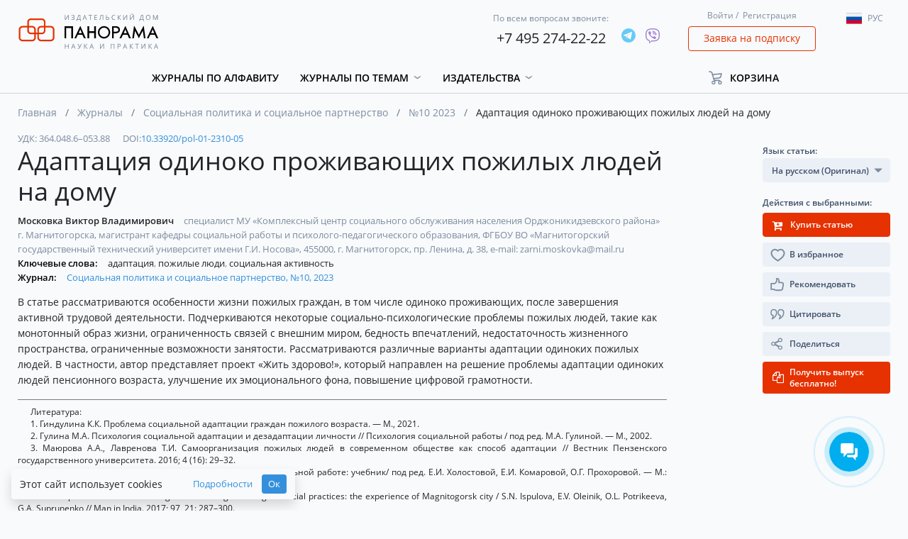

--- FILE ---
content_type: text/html; charset=UTF-8
request_url: https://panor.ru/articles/adaptatsiya-odinoko-prozhivayushchikh-pozhilykh-lyudey-na-domu/97271.html
body_size: 176509
content:
<!DOCTYPE html>
<html lang="ru">
<head>
    <meta charset="utf-8">
    <meta name="viewport" content="width=device-width, initial-scale=1">
    <meta name="csrf-token" content="RKy5kao1y8DEtOyamVs10HOUtsBApdILcQdAgr0K">
    <meta name="user_id" content="">
    <meta name="default_locale" content="ru">
    <meta name="current_locale" content="ru">
    <meta name="default_locale_accepted" content="1">
    <meta name="echo" content="1">
                <title>Адаптация одиноко проживающих пожилых людей на дому</title>
                            <link rel="shortcut icon" href="/img/favicon.png" type="image/png">
            
            <!-- Global site tag (gtag.js) - Google Analytics -->
<script async src="https://www.googletagmanager.com/gtag/js?id=UA-65827757-1"></script>
<script>
    window.dataLayer = window.dataLayer || [];
    function gtag(){dataLayer.push(arguments);}
    gtag('js', new Date());

    gtag('config', 'UA-65827757-1', {
        'custom_map': {
            'dimension2': 'clientId'
        }
    });
</script>
<!-- Yandex.Metrika counter -->
<script type="text/javascript" >
    (function(m,e,t,r,i,k,a){m[i]=m[i]||function(){(m[i].a=m[i].a||[]).push(arguments)};
        m[i].l=1*new Date();k=e.createElement(t),a=e.getElementsByTagName(t)[0],k.async=1,k.src=r,a.parentNode.insertBefore(k,a)})
    (window, document, "script", "https://mc.yandex.ru/metrika/tag.js", "ym");

    ym(31721951, "init", {
        clickmap:true,
        trackLinks:true,
        accurateTrackBounce:true,
        webvisor:true,
        ecommerce:"dataLayer"
    });
</script>
<noscript><div><img src="https://mc.yandex.ru/watch/31721951" style="position:absolute; left:-9999px;" alt="" /></div></noscript>
<!-- /Yandex.Metrika counter -->
    
    <!-- Scripts -->
    <script src="https://panor.ru/js/jquery.min.js"></script>
    <script src="https://panor.ru/js/popper.js"></script>
    <script src="https://panor.ru/js/bootstrap.min.js"></script>
    <script src="https://panor.ru/js/bootstrap-select.min.js"></script>
    <script src="https://panor.ru/js/moment/moment.min.js" defer></script>
    <script src="https://panor.ru/js/moment/locale/ru.js" defer></script>
    <script src="https://panor.ru/js/bootstrap-datetimepicker.js" defer></script>
    <script src="https://panor.ru/js/default_scripts.js?v=u0901fM0Wczhy3yE" defer></script>
    <script src="https://panor.ru/js/CartManager.js?v=u0901fM0Wczhy3yE"></script>
    <script src="https://panor.ru/js/clipboard.min.js"></script>
    <script src="https://panor.ru/js/SideBarManager.js?v=u0901fM0Wczhy3yE" defer></script>
    <script src="https://panor.ru/js/MagazinesDetailManager.js?v=u0901fM0Wczhy3yE" defer></script>



    <script src="https://panor.ru/js/SubscribeManager.js?v=u0901fM0Wczhy3yE" defer></script>
    <script src="https://panor.ru/js/AjaxPageLoader.js?v=u0901fM0Wczhy3yE" defer></script>





    <!-- Styles version 2.10.19.0765 -->
    <link href="https://panor.ru/css/app.css?v=u0901fM0Wczhy3yE" rel="stylesheet">
    <script>window.Laravel={app:{url:'https://panor.ru',route:'article',channel:'article.{itemId}.user.{userId}.{pageToken}',token:'Eh6cF0JLuNtYjaBGhHuIrdox381QcCqI',},echo:{listen:parseInt('1')===1,enabled:parseInt('1')===1,},item:{id:'',},user:{guest:'MQ==',id:'MA==',ip:'My4xNy4xNDMuNjQ=',hashIp:'TXk0eE55NHhORE11TmpRPQ==',},reader:{active:parseInt('0')===1}};window.Laravel.user.guest=parseInt(atob(window.Laravel.user.guest));window.Laravel.user.id=parseInt(atob(window.Laravel.user.id));window.Laravel.user.ip=atob(window.Laravel.user.ip);window.Laravel.user.hashIp=atob(window.Laravel.user.hashIp);</script>
    <script src="https://dmp.one/sync" async charset="UTF-8"></script>
    </head>
<body class="">
                
    <div class="header">
    <div class="container">
        <div class="row align-items-center">
            <div class="header_navigation_mobile col-12 d-block d-lg-none">
                <nav class="" role="navigation">
                    <div class="__menu">
                        <button type="button" class="btn --open-toggle-menu">
                            <i class="fa fa-bars" aria-hidden="true"></i>
                        </button>
                        <div id="menu">
                            <ul>
                                <li>
                                    <a href="/ru">
                                        Главная
                                    </a>
                                </li>
                                <li>
                                    <a href="https://panor.ru/magazines?sort_by=name&amp;type_locale=all">
                                        Журналы по алфавиту
                                    </a>
                                </li>
                                                                    <li>
                                        <a href="#" class="toggle-button" data-target=".dropdown-flex-menu.--categories" data-toggle-next="1">
                                            Журналы по темам
                                            <i class="fa fa-chevron-down" aria-hidden="true"></i>
                                        </a>
                                        <ul class="dropdown-flex-menu --categories shadow">
                                                                                            <li>
                                                    <a class="d-block grey-link p-0" href="https://panor.ru/search?category=17&amp;type=journals&amp;extend=0&amp;sort_by=name&amp;sort_order=asc">
                                                        Бизнес и управление
                                                    </a>
                                                </li>
                                                                                            <li>
                                                    <a class="d-block grey-link p-0" href="https://panor.ru/search?category=1&amp;type=journals&amp;extend=0&amp;sort_by=name&amp;sort_order=asc">
                                                        Бухучет
                                                    </a>
                                                </li>
                                                                                            <li>
                                                    <a class="d-block grey-link p-0" href="https://panor.ru/search?category=15&amp;type=journals&amp;extend=0&amp;sort_by=name&amp;sort_order=asc">
                                                        Досуг и увлечения
                                                    </a>
                                                </li>
                                                                                            <li>
                                                    <a class="d-block grey-link p-0" href="https://panor.ru/search?category=16&amp;type=journals&amp;extend=0&amp;sort_by=name&amp;sort_order=asc">
                                                        Красота
                                                    </a>
                                                </li>
                                                                                            <li>
                                                    <a class="d-block grey-link p-0" href="https://panor.ru/search?category=19&amp;type=journals&amp;extend=0&amp;sort_by=name&amp;sort_order=asc">
                                                        Медиа и PR
                                                    </a>
                                                </li>
                                                                                            <li>
                                                    <a class="d-block grey-link p-0" href="https://panor.ru/search?category=2&amp;type=journals&amp;extend=0&amp;sort_by=name&amp;sort_order=asc">
                                                        Медицина
                                                    </a>
                                                </li>
                                                                                            <li>
                                                    <a class="d-block grey-link p-0" href="https://panor.ru/search?category=4&amp;type=journals&amp;extend=0&amp;sort_by=name&amp;sort_order=asc">
                                                        Наука и культура
                                                    </a>
                                                </li>
                                                                                            <li>
                                                    <a class="d-block grey-link p-0" href="https://panor.ru/search?category=18&amp;type=journals&amp;extend=0&amp;sort_by=name&amp;sort_order=asc">
                                                        Недвижимость
                                                    </a>
                                                </li>
                                                                                            <li>
                                                    <a class="d-block grey-link p-0" href="https://panor.ru/search?category=13&amp;type=journals&amp;extend=0&amp;sort_by=name&amp;sort_order=asc">
                                                        Общество
                                                    </a>
                                                </li>
                                                                                            <li>
                                                    <a class="d-block grey-link p-0" href="https://panor.ru/search?category=3&amp;type=journals&amp;extend=0&amp;sort_by=name&amp;sort_order=asc">
                                                        Органы власти
                                                    </a>
                                                </li>
                                                                                            <li>
                                                    <a class="d-block grey-link p-0" href="https://panor.ru/search?category=5&amp;type=journals&amp;extend=0&amp;sort_by=name&amp;sort_order=asc">
                                                        Охрана труда
                                                    </a>
                                                </li>
                                                                                            <li>
                                                    <a class="d-block grey-link p-0" href="https://panor.ru/search?category=6&amp;type=journals&amp;extend=0&amp;sort_by=name&amp;sort_order=asc">
                                                        Промышленность
                                                    </a>
                                                </li>
                                                                                            <li>
                                                    <a class="d-block grey-link p-0" href="https://panor.ru/search?category=21&amp;type=journals&amp;extend=0&amp;sort_by=name&amp;sort_order=asc">
                                                        Путешествия
                                                    </a>
                                                </li>
                                                                                            <li>
                                                    <a class="d-block grey-link p-0" href="https://panor.ru/search?category=7&amp;type=journals&amp;extend=0&amp;sort_by=name&amp;sort_order=asc">
                                                        Сельское хозяйство
                                                    </a>
                                                </li>
                                                                                            <li>
                                                    <a class="d-block grey-link p-0" href="https://panor.ru/search?category=14&amp;type=journals&amp;extend=0&amp;sort_by=name&amp;sort_order=asc">
                                                        Спорт
                                                    </a>
                                                </li>
                                                                                            <li>
                                                    <a class="d-block grey-link p-0" href="https://panor.ru/search?category=8&amp;type=journals&amp;extend=0&amp;sort_by=name&amp;sort_order=asc">
                                                        Строительство
                                                    </a>
                                                </li>
                                                                                            <li>
                                                    <a class="d-block grey-link p-0" href="https://panor.ru/search?category=9&amp;type=journals&amp;extend=0&amp;sort_by=name&amp;sort_order=asc">
                                                        Сфера обслуживания
                                                    </a>
                                                </li>
                                                                                            <li>
                                                    <a class="d-block grey-link p-0" href="https://panor.ru/search?category=10&amp;type=journals&amp;extend=0&amp;sort_by=name&amp;sort_order=asc">
                                                        Транспорт
                                                    </a>
                                                </li>
                                                                                            <li>
                                                    <a class="d-block grey-link p-0" href="https://panor.ru/search?category=20&amp;type=journals&amp;extend=0&amp;sort_by=name&amp;sort_order=asc">
                                                        Фармация
                                                    </a>
                                                </li>
                                                                                            <li>
                                                    <a class="d-block grey-link p-0" href="https://panor.ru/search?category=11&amp;type=journals&amp;extend=0&amp;sort_by=name&amp;sort_order=asc">
                                                        Экономика
                                                    </a>
                                                </li>
                                                                                            <li>
                                                    <a class="d-block grey-link p-0" href="https://panor.ru/search?category=12&amp;type=journals&amp;extend=0&amp;sort_by=name&amp;sort_order=asc">
                                                        Юридические консультации
                                                    </a>
                                                </li>
                                                                                    </ul>
                                    </li>
                                                                                                    <li>
                                        <a href="#" class="toggle-button" data-target=".dropdown-flex-menu.--publishings" data-toggle-next="1">
                                            Издательства
                                            <i class="fa fa-chevron-down" aria-hidden="true"></i>
                                        </a>
                                        <ul class="dropdown-flex-menu --publishings shadow">
                                            <li>
                                                <a class="d-block grey-link p-0" href="/ru/publishers/">
                                                    Все издательства
                                                </a>
                                            </li>
                                                                                            <li>
                                                    <a class="d-block grey-link p-0" href="https://panor.ru/publishers/Bezopasnost_i_okhrana_truda">
                                                        Безопасность и охрана труда
                                                    </a>











                                                </li>
                                                                                            <li>
                                                    <a class="d-block grey-link p-0" href="https://panor.ru/publishers/vneshekonomizdat">
                                                        Внешэкономиздат
                                                    </a>











                                                </li>
                                                                                            <li>
                                                    <a class="d-block grey-link p-0" href="https://panor.ru/publishers/industriya-gostepriimstva-i-torgovli">
                                                        Индустрия гостеприимства и торговли
                                                    </a>











                                                </li>
                                                                                            <li>
                                                    <a class="d-block grey-link p-0" href="https://panor.ru/publishers/medizdat">
                                                        Медиздат
                                                    </a>











                                                </li>
                                                                                            <li>
                                                    <a class="d-block grey-link p-0" href="https://panor.ru/publishers/nauka-i-kultura">
                                                        Наука и культура
                                                    </a>











                                                </li>
                                                                                            <li>
                                                    <a class="d-block grey-link p-0" href="https://panor.ru/publishers/politizdat">
                                                        Политэкономиздат
                                                    </a>











                                                </li>
                                                                                            <li>
                                                    <a class="d-block grey-link p-0" href="https://panor.ru/publishers/promizdat">
                                                        Промиздат
                                                    </a>











                                                </li>
                                                                                            <li>
                                                    <a class="d-block grey-link p-0" href="https://panor.ru/publishers/selhozizdat">
                                                        Сельхозиздат
                                                    </a>











                                                </li>
                                                                                            <li>
                                                    <a class="d-block grey-link p-0" href="https://panor.ru/publishers/stroyizdat">
                                                        Стройиздат
                                                    </a>











                                                </li>
                                                                                            <li>
                                                    <a class="d-block grey-link p-0" href="https://panor.ru/publishers/transizdat">
                                                        Трансиздат
                                                    </a>











                                                </li>
                                                                                            <li>
                                                    <a class="d-block grey-link p-0" href="https://panor.ru/publishers/ty-itvoy-dom">
                                                        Ты и твой дом
                                                    </a>











                                                </li>
                                                                                    </ul>
                                    </li>
                                                                <!--<li><a href="/favorites/">Избранное</a></li>-->
                                
                            </ul>
                        </div>
                    </div>
                    <div class="__login">
                        <a href="#" class="grey-link" data-toggle="modal" data-target="#login-modal">Войти</a>&nbsp;/&nbsp;
    <a href="#" class="grey-link" data-toggle="modal" data-target="#registration-modal">Регистрация</a>
                    </div>
                    <div class="__cart">
                        <div class="cart-holder --cart-in-header" id="cart-in-header"
     data-success="Успех"
     data-error="Ошибка"
     data-something-wrong="Что-то пошло не так"
     data-product-added="Товар успешно добавлен в корзину"
     data-product-removed="Товар успешно удален из корзины"
>
    <ul>
        <li class="dropdown">
            <a class="dropdown-toggle"
                              href="https://panor.ru/lk/cart"
                            >
                <span>Корзина</span>
            </a>
            <div class="dropdown-menu" aria-labelledby="dropdownMenuLink3">
                                                                                        <div class="text-center w-100">
                    <a href="https://panor.ru/lk/cart">
                        Перейти в мою корзину
                    </a>
                </div>
            </div>
        </li>
    </ul>
    <div id="count_in_basket" class="purchase-number" style="width: 13px;">
        <span></span>
    </div>
</div>
                    </div>
                    <div class="__lang">
                        <div class="dropdown">
    <button class="btn dropdown-toggle lang" type="button" data-toggle="dropdown">
        <span class="flag-icon flag-icon-ru"></span><p></p>
    </button>
    <ul class="dropdown-menu languages">
        <li class="language"><a href="#" lang="ru"><span class="flag-icon flag-icon-ru"></span><p>Рус</p></a></li>
        <li class="language"><a href="#" lang="en"><span class="flag-icon flag-icon-en"></span><p>Eng</p></a></li>
    </ul>
</div>
                    </div>
                </nav>
            </div>
            <div class="header__logo col-12 col-sm-8 col-xl-3 col-lg-3 offset-1 offset-sm-2 offset-md-2 offset-lg-0">
                <div class="logo">
                    <a href="https://panor.ru">
                        <img src="/img/ru/logo.svg" alt="Logo" />
                    </a>
                </div>
            </div>
            <div class="header__phones col-12 col-xl-6 col-lg-4 col-md-6 col-sm-8">
                <div class="row header-phones justify-content-end align-items-center">
                    <div class="header-phone d-flex align-items-center">
                        <div>
                            <span>По всем вопросам звоните:</span>
                            <p><a href="tel:+74952742222">+7 495 274-22-22</a></p>
                        </div>
                        <div class="ml-3">
                                                            <div class="d-flex socials __header">
            <div >
                            <a href="https://t.me/IDPANORBOT" target="_blank">
                    <img src="/img/socials/telegram.svg" alt="telegram">
                </a>
                                </div>
            <div >
                            <a href="viber://pa?chatURI=idpanorama" target="_blank">
                    <img src="/img/socials/viber.svg" alt="viber">
                </a>
                                </div>
    </div>
<div>
                            </div>
                                                    </div>
                    </div>
                </div>
            </div>

            <div class="header__login col-12 col-xl-2 col-lg-3 col-md-4 col-sm-4 d-none d-sm-block">
                <div class="login">
                    <a href="#" class="grey-link" data-toggle="modal" data-target="#login-modal">Войти</a>&nbsp;/&nbsp;
    <a href="#" class="grey-link" data-toggle="modal" data-target="#registration-modal">Регистрация</a>
                </div>
                <div class="request">
                    <a class="btn btn-outline-danger" href="#" data-toggle="modal"
                       data-target="#request-modal"
                       data-ya-metrika-target="subscriptionRequestClick"
                       data-google-analytics-target="subscriptionRequestClick"
                    >
                        Заявка на подписку
                    </a>
                </div>
            </div>

            <div class="header__lang col-12 col-xl-1 col-lg-2 d-none d-lg-block">
                <div class="mt-2">
                    <div class="dropdown">
    <button class="btn dropdown-toggle lang" type="button" data-toggle="dropdown">
        <span class="flag-icon flag-icon-ru"></span><p></p>
    </button>
    <ul class="dropdown-menu languages">
        <li class="language"><a href="#" lang="ru"><span class="flag-icon flag-icon-ru"></span><p>Рус</p></a></li>
        <li class="language"><a href="#" lang="en"><span class="flag-icon flag-icon-en"></span><p>Eng</p></a></li>
    </ul>
</div>
                </div>
            </div>

            <div class="header__navigation col-11 col-xl-9 col-lg-7 d-none d-lg-block">
                <nav class=" "
                     role="navigation">
                    <ul class="topmenu">
                        <li>
                            <a href="https://panor.ru/magazines?sort_by=name&amp;type_locale=all">Журналы по алфавиту</a>
                        </li>
                                                    <li class="dropdown">
                                <a class="dropdown-toggle" role="button" id="menu_1" data-toggle="dropdown" aria-haspopup="true" aria-expanded="false" href="#">
                                    Журналы по темам
                                </a>
                                <div class="dropdown-menu" aria-labelledby="menu_1">
                                    <div class="dropdown-container">
                                                                                    <a class="d-block grey-link"
                                               href="https://panor.ru/search?category=17&amp;type=journals&amp;extend=0&amp;sort_by=name&amp;sort_order=asc"
                                            >
                                                Бизнес и управление
                                            </a>
                                                                                    <a class="d-block grey-link"
                                               href="https://panor.ru/search?category=1&amp;type=journals&amp;extend=0&amp;sort_by=name&amp;sort_order=asc"
                                            >
                                                Бухучет
                                            </a>
                                                                                    <a class="d-block grey-link"
                                               href="https://panor.ru/search?category=15&amp;type=journals&amp;extend=0&amp;sort_by=name&amp;sort_order=asc"
                                            >
                                                Досуг и увлечения
                                            </a>
                                                                                    <a class="d-block grey-link"
                                               href="https://panor.ru/search?category=16&amp;type=journals&amp;extend=0&amp;sort_by=name&amp;sort_order=asc"
                                            >
                                                Красота
                                            </a>
                                                                                    <a class="d-block grey-link"
                                               href="https://panor.ru/search?category=19&amp;type=journals&amp;extend=0&amp;sort_by=name&amp;sort_order=asc"
                                            >
                                                Медиа и PR
                                            </a>
                                                                                    <a class="d-block grey-link"
                                               href="https://panor.ru/search?category=2&amp;type=journals&amp;extend=0&amp;sort_by=name&amp;sort_order=asc"
                                            >
                                                Медицина
                                            </a>
                                                                                    <a class="d-block grey-link"
                                               href="https://panor.ru/search?category=4&amp;type=journals&amp;extend=0&amp;sort_by=name&amp;sort_order=asc"
                                            >
                                                Наука и культура
                                            </a>
                                                                                    <a class="d-block grey-link"
                                               href="https://panor.ru/search?category=18&amp;type=journals&amp;extend=0&amp;sort_by=name&amp;sort_order=asc"
                                            >
                                                Недвижимость
                                            </a>
                                                                                    <a class="d-block grey-link"
                                               href="https://panor.ru/search?category=13&amp;type=journals&amp;extend=0&amp;sort_by=name&amp;sort_order=asc"
                                            >
                                                Общество
                                            </a>
                                                                                    <a class="d-block grey-link"
                                               href="https://panor.ru/search?category=3&amp;type=journals&amp;extend=0&amp;sort_by=name&amp;sort_order=asc"
                                            >
                                                Органы власти
                                            </a>
                                                                                    <a class="d-block grey-link"
                                               href="https://panor.ru/search?category=5&amp;type=journals&amp;extend=0&amp;sort_by=name&amp;sort_order=asc"
                                            >
                                                Охрана труда
                                            </a>
                                                                                    <a class="d-block grey-link"
                                               href="https://panor.ru/search?category=6&amp;type=journals&amp;extend=0&amp;sort_by=name&amp;sort_order=asc"
                                            >
                                                Промышленность
                                            </a>
                                                                                    <a class="d-block grey-link"
                                               href="https://panor.ru/search?category=21&amp;type=journals&amp;extend=0&amp;sort_by=name&amp;sort_order=asc"
                                            >
                                                Путешествия
                                            </a>
                                                                                    <a class="d-block grey-link"
                                               href="https://panor.ru/search?category=7&amp;type=journals&amp;extend=0&amp;sort_by=name&amp;sort_order=asc"
                                            >
                                                Сельское хозяйство
                                            </a>
                                                                                    <a class="d-block grey-link"
                                               href="https://panor.ru/search?category=14&amp;type=journals&amp;extend=0&amp;sort_by=name&amp;sort_order=asc"
                                            >
                                                Спорт
                                            </a>
                                                                                    <a class="d-block grey-link"
                                               href="https://panor.ru/search?category=8&amp;type=journals&amp;extend=0&amp;sort_by=name&amp;sort_order=asc"
                                            >
                                                Строительство
                                            </a>
                                                                                    <a class="d-block grey-link"
                                               href="https://panor.ru/search?category=9&amp;type=journals&amp;extend=0&amp;sort_by=name&amp;sort_order=asc"
                                            >
                                                Сфера обслуживания
                                            </a>
                                                                                    <a class="d-block grey-link"
                                               href="https://panor.ru/search?category=10&amp;type=journals&amp;extend=0&amp;sort_by=name&amp;sort_order=asc"
                                            >
                                                Транспорт
                                            </a>
                                                                                    <a class="d-block grey-link"
                                               href="https://panor.ru/search?category=20&amp;type=journals&amp;extend=0&amp;sort_by=name&amp;sort_order=asc"
                                            >
                                                Фармация
                                            </a>
                                                                                    <a class="d-block grey-link"
                                               href="https://panor.ru/search?category=11&amp;type=journals&amp;extend=0&amp;sort_by=name&amp;sort_order=asc"
                                            >
                                                Экономика
                                            </a>
                                                                                    <a class="d-block grey-link"
                                               href="https://panor.ru/search?category=12&amp;type=journals&amp;extend=0&amp;sort_by=name&amp;sort_order=asc"
                                            >
                                                Юридические консультации
                                            </a>
                                                                            </div>
                                </div>





















                            </li>
                                                                            <li class="dropdown">
                                <a class="dropdown-toggle" role="button" id="menu_publishing" data-toggle="dropdown" aria-haspopup="true" aria-expanded="false" href="#">
                                    Издательства
                                </a>
                                <div class="dropdown-menu" aria-labelledby="menu_publishing">
                                    <div class="dropdown-container">
                                        <a class="d-block grey-link" href="/ru/publishers/">
                                            Все издательства
                                        </a>
                                                                                    <a class="d-block grey-link" href="https://panor.ru/publishers/Bezopasnost_i_okhrana_truda">
                                                Безопасность и охрана труда
                                            </a>












                                                                                    <a class="d-block grey-link" href="https://panor.ru/publishers/vneshekonomizdat">
                                                Внешэкономиздат
                                            </a>












                                                                                    <a class="d-block grey-link" href="https://panor.ru/publishers/industriya-gostepriimstva-i-torgovli">
                                                Индустрия гостеприимства и торговли
                                            </a>












                                                                                    <a class="d-block grey-link" href="https://panor.ru/publishers/medizdat">
                                                Медиздат
                                            </a>












                                                                                    <a class="d-block grey-link" href="https://panor.ru/publishers/nauka-i-kultura">
                                                Наука и культура
                                            </a>












                                                                                    <a class="d-block grey-link" href="https://panor.ru/publishers/politizdat">
                                                Политэкономиздат
                                            </a>












                                                                                    <a class="d-block grey-link" href="https://panor.ru/publishers/promizdat">
                                                Промиздат
                                            </a>












                                                                                    <a class="d-block grey-link" href="https://panor.ru/publishers/selhozizdat">
                                                Сельхозиздат
                                            </a>












                                                                                    <a class="d-block grey-link" href="https://panor.ru/publishers/stroyizdat">
                                                Стройиздат
                                            </a>












                                                                                    <a class="d-block grey-link" href="https://panor.ru/publishers/transizdat">
                                                Трансиздат
                                            </a>












                                                                                    <a class="d-block grey-link" href="https://panor.ru/publishers/ty-itvoy-dom">
                                                Ты и твой дом
                                            </a>












                                                                            </div>
                                </div>

                            </li>
                        
                        <!--<li><a href="/favorites/">Избранное</a></li>-->
                        
                    </ul>
                </nav>
                
                    
                       
                        
                        
                        
                    
                
            </div>
            <div class="header__cart col-12 col-xl-2 col-lg-3 d-none d-lg-block">
                <div class="cart-holder --cart-in-header" id="cart-in-header"
     data-success="Успех"
     data-error="Ошибка"
     data-something-wrong="Что-то пошло не так"
     data-product-added="Товар успешно добавлен в корзину"
     data-product-removed="Товар успешно удален из корзины"
>
    <ul>
        <li class="dropdown">
            <a class="dropdown-toggle"
                              href="#"
               role="button"
               id="dropdownMenuLink3"
               data-toggle="dropdown"
               aria-haspopup="true"
               aria-expanded="false"
                           >
                <span>Корзина</span>
            </a>
            <div class="dropdown-menu" aria-labelledby="dropdownMenuLink3">
                                                                                        <div class="text-center w-100">
                    <a href="https://panor.ru/lk/cart">
                        Перейти в мою корзину
                    </a>
                </div>
            </div>
        </li>
    </ul>
    <div id="count_in_basket" class="purchase-number" style="width: 13px;">
        <span></span>
    </div>
</div>
            </div>
        </div>
    </div>
</div>

                
        <div class="container

"
>
    <div class="row">
        <div class="col-12">
                            <div class="breadcrumbs">
        <ul>
                            <li class="breadcrumb-item ">
                                            <a href="/">Главная</a>
                                    </li>
                            <li class="breadcrumb-item ">
                                            <a href="https://panor.ru/magazines">Журналы</a>
                                    </li>
                            <li class="breadcrumb-item ">
                                            <a href="https://panor.ru/magazines/socialnaya-politika-i-socialnoe-partnerstvo.html">Социальная политика и социальное партнерство</a>
                                    </li>
                            <li class="breadcrumb-item ">
                                            <a href="https://panor.ru/magazines/socialnaya-politika-i-socialnoe-partnerstvo/numbers/6822.html">№10 2023</a>
                                    </li>
                            <li class="breadcrumb-item active">
                                            Адаптация одиноко проживающих пожилых людей на дому
                                    </li>
                    </ul>
    </div>
                    </div>
        <div class="col-12 ">
            <div class="row">
            <div class="col-xl-9 col-lg-9 col-12 order-3 order-xl-2 order-lg-2">
                <div class="row article-detail">
                    <div class="col-12">
                                                                            <div class="__head">
    <div class="out-magazine">
                    <span>УДК:</span>
            364.048.6–053.88
                            <span style="padding-left: 15px;">DOI:</span><a href="https://doi.org/10.33920/pol-01-2310-05">10.33920/pol-01-2310-05</a>
            </div>
    <div class="__title">
        <h1>Адаптация одиноко проживающих пожилых людей на дому</h1>
    </div>
                <div class="__authors">
                            <div>
                    <span>
                        <a
    class="dark-link"
    href="https://panor.ru/search?type=articles&amp;sort_by=date&amp;search_in=all&amp;author=%D0%9C%D0%BE%D1%81%D0%BA%D0%BE%D0%B2%D0%BA%D0%B0%20%D0%92%D0%B8%D0%BA%D1%82%D0%BE%D1%80%20%D0%92%D0%BB%D0%B0%D0%B4%D0%B8%D0%BC%D0%B8%D1%80%D0%BE%D0%B2%D0%B8%D1%87"
    title="Перейти в поиск"
>
    Московка Виктор Владимирович
</a>
                    </span>
                     специалист МУ «Комплексный центр социального обслуживания населения Орджоникидзевского района» г. Магнитогорска,  магистрант кафедры социальной работы и психолого-педагогического образования,  ФГБОУ ВО «Магнитогорский государственный технический университет имени Г.И. Носова»,  455000,  г. Магнитогорск,  пр. Ленина,  д. 38,  e-mail: zarni.moskovka@mail.ru
                </div>
                    </div>
                    <div class="__keywords">
                            <span>Ключевые слова:</span>
                                                                            <a
    class="dark-link"
    href="https://panor.ru/search?type=articles&amp;sort_by=date&amp;search_in=keywords&amp;q=%D0%B0%D0%B4%D0%B0%D0%BF%D1%82%D0%B0%D1%86%D0%B8%D1%8F"
    title="Перейти в поиск"
>
    адаптация
</a>
<i style="font-style: normal;margin-left: -3px;">
    ,
</i>
                                    <a
    class="dark-link"
    href="https://panor.ru/search?type=articles&amp;sort_by=date&amp;search_in=keywords&amp;q=%D0%BF%D0%BE%D0%B6%D0%B8%D0%BB%D1%8B%D0%B5%20%D0%BB%D1%8E%D0%B4%D0%B8"
    title="Перейти в поиск"
>
    пожилые люди
</a>
<i style="font-style: normal;margin-left: -3px;">
    ,
</i>
                                    <a
    class="dark-link"
    href="https://panor.ru/search?type=articles&amp;sort_by=date&amp;search_in=keywords&amp;q=%D1%81%D0%BE%D1%86%D0%B8%D0%B0%D0%BB%D1%8C%D0%BD%D0%B0%D1%8F%20%D0%B0%D0%BA%D1%82%D0%B8%D0%B2%D0%BD%D0%BE%D1%81%D1%82%D1%8C"
    title="Перейти в поиск"
>
    социальная активность
</a>
<i style="font-style: normal;margin-left: -3px;">
    
</i>
                            
        </div>
        <div class="__journal __last">
        <div class="">
            <div class="out-magazine">
                                    <span>Журнал:</span>
                                                    <a href="https://panor.ru/magazines/socialnaya-politika-i-socialnoe-partnerstvo/numbers/6822.html">
                        Социальная политика и социальное партнерство, №10, 2023
                    </a>
                            </div>
        </div>
    </div>
        <div class="__announce">
        <p>
            <p>В статье рассматриваются особенности жизни пожилых граждан, в том числе одиноко проживающих, после завершения активной трудовой деятельности. Подчеркиваются некоторые социально-психологические проблемы пожилых людей, такие как монотонный образ жизни, ограниченность связей с внешним миром, бедность впечатлений, недостаточность жизненного пространства, ограниченные возможности занятости. Рассматриваются различные варианты адаптации одиноких пожилых людей. В частности, автор представляет проект «Жить здорово!», который направлен на решение проблемы адаптации одиноких людей пенсионного возраста, улучшение их эмоционального фона, повышение цифровой грамотности.</p>
        </p>
    </div>
</div>
                                                                        <div class="--article-html-content __web">
        <div class="footnote mt-0">
    <small>
        <p>Литература:</p>
                    <p>1. Гиндулина К.К. Проблема социальной адаптации граждан пожилого возраста. — М., 2021.</p>
                    <p>2. Гулина М.А. Психология социальной адаптации и дезадаптации личности // Психология социальной работы / под ред. М.А. Гулиной. — М., 2002.</p>
                    <p>3. Маюрова А.А., Лавренова Т.И. Самоорганизация пожилых людей в современном обществе как способ адаптации // Вестник Пензенского государственного университета. 2016; 4 (16): 29–32.</p>
                    <p>4. Организация, управление и администрирование в социальной работе: учебник/ под ред. Е.И. Холостовой, Е.И. Комаровой, О.Г. Прохоровой. — М.: Юрайт, 2014; 425 с.</p>
                    <p>5. Development of state and non-governmental gerontological social practices: the experience of Magnitogorsk city / S.N. Ispulova, E.V. Oleinik, O.L. Potrikeeva, G.A. Suprunenko // Man in India. 2017; 97, 21: 287–300.</p>
                    <p>1. Gindulina K.K. Problema sotsialnoi adaptatsii grazhdan pozhilogo vozrasta [The problem of social adaptation of elderly citizens]. - M., 2021. (In Russ.)</p>
                    <p>2. Gulina M.A. Psikhologiia sotsialnoi adaptatsii i dezadaptatsii lichnosti [Psychology of social adaptation and maladaptation of personality] // Psikhologiia sotsialnoi raboty [Psychology of Social Work] / Ed. M.A. Gulina. M., 2002. (In Russ.)</p>
                    <p>3. Maiurova A.A., Lavrenova T.I. Samoorganizatsiia pozhilykh liudei v sovremennom oshchestve kak sposob adaptatsii [Self-organization of older people in modern society as a way of adaptation] // Vestnik Penzenskogo gosudarstvennogo universiteta [Bulletin of the Penza State University]. - 2016. - No. 4 (16). – P. 29-32. (In Russ.)</p>
                    <p>4. Organizatsiia, upravlenie i administrirovanie v sotsialnoi rabote: uchebnik [Organization, management and administration in social work: textbook] / eds. E.I. Kholostova, E.I. Komarova, O.G. Prokhorova. - M.: Iurait Publishing House, 2014. – 425 p. (In Russ.)</p>
                    <p>5. Development of state and non-governmental gerontological social practices: the experience of Magnitogorsk city / S.N. Ispulova, E.V. Oleinik, O.L. Potrikeeva, G.A. Suprunenko // Man in India. – 2017. – Vol. 97, No. 21. – P. 287-300.</p>
            </small>
</div>
    </div>
                        <div class="delimiter"></div>
                                                                                    <div id="article-content" class="description --article-html-content" style="margin: 0">
                                    <section>
                                        <article class="mb-5">
                                            <p>Вопросы, связанные с адаптацией человека, являются актуальными на всех этапах онтогенеза. Но на каждом возрастном этапе адаптация имеет свою специфику. Пожилым всегда тяжело адаптироваться к чему-то новому (социальной роли, потери близких, инвалидности и т. д.), а особенно если пожилой человек остается один.</p>
<p>Адаптация одиноких пожилых людей на дому — это процесс, направленный на сохранение личности и предполагающий ее качественные изменения и приспособления к условиям старения и к ограниченной степени жизнедеятельности человека. Соматическое и психическое здоровье в значительной мере определяют степень приспособления человека к своему новому социальному статусу [4].</p>
<p>Одной из главных задач переходного периода являлось построение такой системы социальной адаптации граждан, которая должна быть ориентирована на результат — повышение их социальной активности для реализации интеллектуальных и культурных потребностей граждан старшего поколения и инвалидов разной категории [2].</p>
<p>Когда организуется социально-психологическое сопровождение пожилых на этапе их появления в доме-интернате, на первый план выходят следующие вопросы [1]:</p>
<p>• причины их одиночества (потеря родственников, тяжелая жизненная ситуация, асоциальный образ жизни);</p>
<p>• будет ли являться квартира местом их постоянного проживания или это временное место жительство, т. е. пожилой человек намерен уехать к родственникам;</p>
<p>• какие специалисты могут быть задействованы в адаптации (врачи, психологи, педагоги дополнительного образования);</p>
<p>• какие личностные качества будут помогать, а какие затруднять адаптацию.</p>
<p>Когда человек становится пожилым, происходит переоценка ценностей и ориентиров. Он меняет свой образ жизни, прекращает производственную деятельность и утрачивает деловые связи. Однако пенсионер продолжает принимать участие в некоторых видах общественной деятельности, благодаря чему адаптация пожилых людей протекает не так болезненно.</p>
<p> В печальном положении оказываются те пожилые люди, труд которых высоко оценивался в прошлом, а сейчас оказался бесполезным и ненужным. С прекращением трудовой деятельности у них ухудшается состояние здоровья. Отсутствие труда влияет на жизненный тонус и психическое состояние человека. Это является вполне естественным, ведь труд, как известно, — важнейшее условие хорошего самочувствия, благодаря которому адаптация пожилых людей проходит естественно и легко.</p>
                                        </article>
                                    </section>
                                </div>
                                                        <div class="citation c-article-container ">
    <div class="c-head">
        <span class="c-title">Для Цитирования:</span>
    </div>
            <div class="c-body">
            Московка Виктор Владимирович,  Адаптация одиноко проживающих пожилых людей на дому. Социальная политика и социальное партнерство. 2023;10.        </div>
    </div>
                            <div>
                                <div class="alert alert-danger text-center">
                                    Полная версия статьи доступна подписчикам журнала
                                </div>
                                <div class="d-flex justify-content-center">
                                    <button type="button" href="https://panor.ru/magazines/socialnaya-politika-i-socialnoe-partnerstvo/numbers/6822.html"
                                       class="btn btn-outline-danger mr-2 addToCart"
                                       data-id="6822"
                                       data-version="electronic"
                                       data-product-type="release"
                                    >
                                        Подписаться
                                    </button>
                                                                                                                <button type="button"
                                                class="btn btn-danger mr-2 addToCart"
                                                data-id="97271"
                                                data-version="electronic"
                                                data-product-type="article"
                                                data-price="950"
                                        >
                                            <i class="fa fa-cart-plus mr-1 text-white"></i>
                                            Купить статью
                                        </button>
                                                                                                                <button type="button" class="btn btn-outline-danger" data-toggle="modal" data-target="#login-modal">
                                            Войти под своей учетной записью
                                        </button>
                                                                    </div>
                            </div>
                                            </div>
                </div>
            </div>
            <div class="col-xl-2 col-lg-3 col-12 order-2 order-xl-3 order-lg-3 offset-xl-1">
                <div class="actions-menu _share_container">
        <div class="row">

                    <div class="col-12">
                <span class="action-menu-title">Язык статьи:</span>
            </div>
            <div class="col-12">
                <div class="form-group">
    <select name="language" class="form-control __is-sidebar" id="article-sidebar-language">










                    <option
                value="ru"
                data-url="https://panor.ru/articles/adaptatsiya-odinoko-prozhivayushchikh-pozhilykh-lyudey-na-domu/97271.html"
                                    selected
                            >
                На русском
                                    (Оригинал)
                            </option>
                            <option
                value="en"
                data-url="https://panor.ru/en/articles/in-home-adaptation-of-elderly-people-living-alone/97271.html"
                            >
                На английском
                            </option>
            </select>
</div>
            </div>
                            <div class="col-12">
                <span class="action-menu-title">Действия с выбранными:</span>
            </div>
                                    <div class="col-xl-12 col-lg-12 col-sm-3 col-6">
                <button type="button"
                        class="btn btn-danger bg-danger action-item addToCart p-0"
                        data-id="97271"
                        data-version="electronic"
                        data-product-type="article"
                        data-price="950"
                >
                    <span class="d-flex align-items-center justify-content-start text-white" style="height: 100%;line-height: 16px;">
                        <i class="fa fa-cart-plus" style="color: #fff;position: absolute;left: 28px;top: 14px;font-size: 1rem;"></i>
                        Купить статью
                    </span>
                </button>
            </div>
                        <div class="col-xl-12 col-lg-12 col-sm-3 col-6">
            
            <a class="to-favs action-item _add_to_favorite" href="https://panor.ru/add-to-favorite"
            data-tab="" data-journal="102"
            data-release="6822" data-article="97271">
                <span>В избранное</span>
            </a>
        </div>
                <div class="col-xl-12 col-lg-12 col-sm-3 col-6">
            
            <a class="recommend action-item _recommend" href="javascript:void(0);" data-toggle="modal" data-target="#recommend">
                <span>Рекомендовать</span>
            </a>
        </div>
        
                    <div class="col-xl-12 col-lg-12 col-sm-3 col-6">
                
                <a role="button" class="cite action-item _quote link-clipboard"
                   data-tippy-popover
                   data-tippy-content="Московка Виктор Владимирович,  Адаптация одиноко проживающих пожилых людей на дому. Социальная политика и социальное партнерство. 2023;10."
                   data-clipboard-text="Московка Виктор Владимирович,  Адаптация одиноко проживающих пожилых людей на дому. Социальная политика и социальное партнерство. 2023;10."
                   data-tippy-placement="left"
                   data-notification="1"
                >
                    <span>Цитировать</span>
                </a>
            </div>
                            <div class="col-xl-12 col-lg-12 col-sm-3 col-6">
                <a href="javascript:void(0)" class="share action-item _share _share_social" data-id="article_97271" title="Поделиться">
        <span>Поделиться</span>
    </a>



<div class="ya-share2 share_block_article_97271" style="display: none"
     data-services="vkontakte,odnoklassniki,moimir,telegram"

     data-url="https://panor.ru/articles/adaptatsiya-odinoko-prozhivayushchikh-pozhilykh-lyudey-na-domu/97271.html"
     data-title="Адаптация одиноко проживающих пожилых людей на дому"
     data-image="https://panor.ru/img/default/article.png">
</div>
            </div>
        
        
        <div class="col-xl-12 col-lg-12 col-sm-3 col-6">
        <a href="https://panor.ru/magazines/socialnaya-politika-i-socialnoe-partnerstvo.html/promo" class="bg-danger action-item" title="Бесплатный выпуск" style="position: relative;height: 45px;">
            <span class="d-flex align-items-center justify-content-start text-white" style="height: 100%;line-height: 16px;">
                <i class="fa fa-files-o" style="color: #fff;position: absolute;left: 14px;top: 14px;font-size: 1rem;"></i>
                Получить выпуск бесплатно!
            </span>
        </a>
    </div>
    

            </div>
</div>
            </div>
            <div class="modal" tabindex="-1" role="dialog" id="recommend">
        <div class="modal-dialog modal-dialog-centered" role="document">
            <div class="modal-content">
                <form method="POST" action="https://panor.ru/recommend">
                    <input type="hidden" name="_token" value="RKy5kao1y8DEtOyamVs10HOUtsBApdILcQdAgr0K">
                    <div class="modal-header">
                        <h4 class="modal-title">Рекомендовать</h4>
                        <a href="#" class="close" data-dismiss="modal" aria-label="Close"><span aria-hidden="true">×</span></a>
                    </div>
                    <div class="modal-body">
                        <input type="hidden" name="ids">
                        <div class="input-group mb-3">
                            <div class="input-group-prepend">
                                <span class="input-group-text" id="basic-addon1">Ваш Email</span>
                            </div>
                                                        <input type="email" name="email_from" class="form-control"
                                   placeholder="Email" aria-label="Email" aria-describedby="basic-addon1"
                                   required="required" value="">
                        </div>
                        <div class="input-group">
                            <div class="input-group-prepend">
                                <span class="input-group-text" id="basic-addon2">Email получателя</span>
                            </div>
                            <input type="email" name="email_to" class="form-control" placeholder="Email" aria-label="Email" aria-describedby="basic-addon2" required="required">
                        </div>
                    </div>
                    <div class="modal-footer">
                        <div class="form-footer d-flex justify-content-between align-items-center">
                            <button type="submit" class="btn btn-modal"><span>Отправить</span></button>
                        </div>
                    </div>
                </form>
            </div>
        </div>
    </div>
    
    <div class="modal" tabindex="-1" role="dialog" id="quote">
        <div class="modal-dialog modal-dialog-centered">
            <div class="modal-content">
                <div class="modal-header">
                    <h4 class="modal-title">Цитировать</h4>
                    <a href="#" class="close" data-dismiss="modal" aria-label="Close"><span aria-hidden="true">×</span></a>
                </div>
                <div class="modal-body">
                    <p class="_text">
                                                    Статья "Адаптация одиноко проживающих пожилых людей на дому" <br>
                                                                            <a href="https://panor.ru/magazines/socialnaya-politika-i-socialnoe-partnerstvo.html">Журнал "Социальная политика и социальное партнерство /
                                Social Policy and Social Partnership"</a>
                                            </p>
                    <div class="form-footer d-flex justify-content-between align-items-center">
                        <div class="action-info-holder">
                            <div class="action-info hidden">
                                <div class="d-flex h-100 align-items-center">
                                    <p>Ссылка на источник скопирована в буфер обмена</p>
                                </div>
                            </div>
                        </div>
                        <button type="button" class="btn btn-modal _copy_clipboard" data-clipboard-target="#quote ._text">
                            <span>Скопировать</span>
                        </button>
                    </div>
                </div>
            </div>
        </div>
    </div>

    <script defer>
        $(document).ready(function () {
            new ClipboardJS('#quote ._copy_clipboard');
                        var SideBarManager = new JSSideBarManager('{"id":97271,"type":"article","url":"https:\/\/panor.ru\/articles\/adaptatsiya-odinoko-prozhivayushchikh-pozhilykh-lyudey-na-domu\/97271.html"}');
                    });
    </script>
            <div class="modal fade  --citation-article-modal    "
     id="citation-article-modal"
     
     style=""
     >
    <div class="modal-dialog modal-dialog-centered">
        <div class="modal-content">
                            <div class="modal-header">
                    <h4 class="modal-title">Цитировать</h4>
                                            <a href="#" class="close " data-dismiss="modal" aria-label="Close">
                            <span aria-hidden="true">&times;</span>
                        </a>
                                    </div>
                        <div class="modal-body ">
                                <div class="citation c-article-container is-modal">
    <div class="c-head">
        <span class="c-title">Для Цитирования:</span>
    </div>
            <div class="c-body-textarea">
            <textarea class="form-control" rows="4">Московка Виктор Владимирович,  Адаптация одиноко проживающих пожилых людей на дому. Социальная политика и социальное партнерство. 2023;10.</textarea>
        </div>
    </div>
        <button class="btn btn-modal btn-danger btn-clipboard mt-3" role="button"
                data-clipboard-target=".citation.is-modal textarea"
                data-success="Данные успешно скопированы"
        >
            Скопировать
        </button>
            </div>
        </div>
    </div>
</div>
            <div class="modal fade  --demo-article-modal    "
     id="demo-article-modal"
     
     style=""
     >
    <div class="modal-dialog modal-dialog-centered">
        <div class="modal-content">
                            <div class="modal-header">
                    <h4 class="modal-title">Получить бесплатно</h4>
                                            <a href="#" class="close " data-dismiss="modal" aria-label="Close">
                            <span aria-hidden="true">&times;</span>
                        </a>
                                    </div>
                        <div class="modal-body ">
                                <form
            id="article-demo-form-modal"
            method="post"
            action="https://panor.ru/articles/97271/get-free"
            class="ajax-form"
            enctype="multipart/form-data"
            data-callback="commonCodeModalCallback"
        >
            <input type="hidden" name="_token" value="RKy5kao1y8DEtOyamVs10HOUtsBApdILcQdAgr0K">            <input type="hidden" name="user_id" value="">
            <div class="form-group">
                <label>ФИО</label>
                <input
                    type="text"
                    name="fio"
                    value=""
                    required
                    title="Заполните это поле"
                    placeholder="ФИО"

                >
            </div>
            <div class="form-group">
                <label>Ваш e-mail</label>
                <input
                    type="email"
                    name="email"
                    value=""
                    autocomplete="username"
                    required
                    title="Заполните это поле"
                    placeholder="Ваш e-mail"

                >
            </div>
            <div class="form-group">
                <label>Ваш телефон</label>
                <div>
    <input
        type="text"
        name="phone_input"
        class="form-control --phone-country "
        value=""
        required
        title="Заполните это поле"
        placeholder="Ваш телефон"
        data-name="phone"
        data-country-code=""
        
        
    >
    <input type="hidden" name="phone_valid">
    <input type="hidden" name="phone_country">
    <span class="help--force  is-danger --help-phone hidden" style="margin-bottom: 10px;"></span>
</div>











            </div>
            <div class="form-group">
                <div style="display: none;">
                    <div id="article_get_free_id" class="" style=""></div>

                </div>
            </div>
            <div class="form-group">
                Нажимая кнопку "Получить доступ" вы даёте своё согласие обработку своих <a
                                    href="//panor.ru/coglasie-na-obrabotku-personalnykh-dannykh/"
                                    class="red-link">персональных данных</a>
            </div>
            <div class="form-group m-0 text-right">
                <button type="submit" class="btn btn-modal inner-form-submit">
                    <span>Получить доступ</span>
                </button>
            </div>
        </form>
            </div>
        </div>
    </div>
</div>
        </div>
        </div>
    </div>
</div>

    
    <div id="modals">
            <div class="modal fade  --login-modal    "
     id="login-modal"
     
     style=""
     >
    <div class="modal-dialog modal-dialog-centered">
        <div class="modal-content">
                            <div class="modal-header">
                    <h4 class="modal-title">Войти</h4>
                                            <a href="#" class="close " data-dismiss="modal" aria-label="Close">
                            <span aria-hidden="true">&times;</span>
                        </a>
                                    </div>
                        <div class="modal-body ">
                                <form action="https://panor.ru/login" class="ajax-form" id="login-form">
        <div class="form-group">
        <label>Логин</label>
        <input type="text" name="login" placeholder="Ваш e-mail" autocomplete="username" class="form-control" required>
    </div>
    <div class="form-group">
        <label>Пароль</label>
        <div class="input-group input-group-password">
    <input
        type="password"
        name="password"
        value=""
        class="form-control  "
                 autocomplete="current-password"          placeholder="Пароль"          required                     >
    <div class="input-group-append">
        <button class="btn btn-input --btn-input-password-eye" type="button">
            <i class="fa fa-eye-slash" aria-hidden="true"></i>
        </button>
    </div>
    
</div>
    </div>
    <div class="form-group">
        <div class="d-flex justify-content-between" style="margin-bottom: 24px;">
            <div class="simple-checkbox">
                <input id="remember_auth" name="remember" value="Y" type="checkbox" checked/>
                <label for="remember_auth"><span>Запомнить меня</span></label>
            </div>
            <noindex>
                <div>
                    <div class="text-secondary"> Забыли пароль? </div>
                    <div>
                        <span class="text-secondary"> Сменить через </span>
                        <a href="#" rel="nofollow" class="text-bold bold-text change-form" data-change-form="forgot-sms-form">
                            SMS
                        </a>
                        <span class="text-secondary">или по</span>
                        <a href="#" rel="nofollow" class="text-bold change-form" data-change-form="forgot-email-form">
                            Email
                        </a>
                    </div>
                </div>
            </noindex>
        </div>
    </div>
    <div class="form-group d-none">
    <input type="hidden" name="g-recaptcha-response" value="IQUAAAAAHX4dEIDDak">
</div>
    <div class="form-group pr--captcha-container d-none">
    <div class="pr--captcha">
        <div class="collapse captcha-collapse" id="collapse-captcha">
            <div class="--container">
                <div class="d-flex align-items-center flex-column">
                    <div class="--image-container">
                        <img src="" alt="" class="captcha-image">
                        <button class="btn btn-sm btn-outline-primary --reload-link" type="button">
                            <i class="fa fa-refresh"></i>
                        </button>
                    </div>
                    <div class="--input-container">
                        <input type="number" class="form-control captcha-input" name="captcha[value]" placeholder="Введите цифры">
                        <input type="hidden" class="form-control captcha-key" name="captcha[key]">
                    </div>
                </div>
                <div class="--error-container text-center d-none">
                    <span class="help--force is-danger"></span>
                </div>
            </div>
        </div>
    </div>
</div>
    <div class="form-group m-0 text-right">
        <button type="submit" class="btn btn-modal btn-danger inner-form-submit" style="min-width: 100px;">
            <span>Войти</span>
        </button>
    </div>
</form>
<form class="ajax-form" method="POST" class="ajax-form" action="https://panor.ru/password/email" style="display: none;" id="forgot-email-form">
    <div class="form-group" style="margin-bottom: 30px;">
        <label>Введите электронную почту, которую вы указали при регистрации</label>
        <input id="email" type="email" class="form-control" name="email" value="" required>
    </div>
    <div class="form-group text-right mb-0">
        <button type="submit" class="btn btn-modal btn-danger inner-form-submit">
            Сменить пароль
        </button>
        <a href="#" class="btn btn-secondary change-form" data-change-form="login-form">Отмена</a>
    </div>
</form>
<form class="ajax-form" method="POST" class="ajax-form" action="https://panor.ru/password/sms" style="display: none;" id="forgot-sms-form" data-callback="tmpPasswordSend">
    <div class="form-group" style="margin-bottom: 30px;">
        <label>Введите номер мобильного телефона, который вы указали при регистрации</label>
        <div>
    <input
        type="text"
        name="phone_input"
        class="form-control --phone-country "
        value=""
        required
        title="Заполните это поле"
        placeholder="*** ***-**-**"
        data-name="phone"
        data-country-code=""
        
        
    >
    <input type="hidden" name="phone_valid">
    <input type="hidden" name="phone_country">
    <span class="help--force  is-danger --help-phone hidden" style="margin-bottom: 10px;"></span>
</div>

    </div>
    <div class="form-group d-none">
    <input type="hidden" name="g-recaptcha-response" value="IQUAAAAAHX4dEIDDak">
</div>
    <div class="form-group pr--captcha-container d-none">
    <div class="pr--captcha">
        <div class="collapse captcha-collapse" id="collapse-captcha">
            <div class="--container">
                <div class="d-flex align-items-center flex-column">
                    <div class="--image-container">
                        <img src="" alt="" class="captcha-image">
                        <button class="btn btn-sm btn-outline-primary --reload-link" type="button">
                            <i class="fa fa-refresh"></i>
                        </button>
                    </div>
                    <div class="--input-container">
                        <input type="number" class="form-control captcha-input" name="captcha[value]" placeholder="Введите цифры">
                        <input type="hidden" class="form-control captcha-key" name="captcha[key]">
                    </div>
                </div>
                <div class="--error-container text-center d-none">
                    <span class="help--force is-danger"></span>
                </div>
            </div>
        </div>
    </div>
</div>
    <div class="form-group text-right mb-0">
        <button type="submit" class="btn btn-modal btn-danger inner-form-submit">
            Получить пароль
        </button>
        <a href="#" class="btn btn-secondary change-form" data-change-form="login-form">Отмена</a>
    </div>
</form>
<script type="text/javascript">
    $( document ).ready(function() {
        $('.change-form').on("click", function() {
            $('#forgot-sms-form').hide();
            $('#forgot-email-form').hide();
            $('#login-form').hide();
            $('#' + $(this).data('change-form')).show();
        });
    });
</script>
            </div>
        </div>
    </div>
</div>

<div class="modal fade  --registration-modal    "
     id="registration-modal"
     
     style=""
     >
    <div class="modal-dialog modal-dialog-centered">
        <div class="modal-content">
                            <div class="modal-header">
                    <h4 class="modal-title">Регистрация</h4>
                                            <a href="#" class="close " data-dismiss="modal" aria-label="Close">
                            <span aria-hidden="true">&times;</span>
                        </a>
                                    </div>
                        <div class="modal-body ">
                                <form method="post" action="https://panor.ru/register/access" name="regform" class="ajax-form --form-register-access" enctype="multipart/form-data" data-callback="callbackRegisterAccess">
            <input type="hidden" name="_token" value="RKy5kao1y8DEtOyamVs10HOUtsBApdILcQdAgr0K">            <input type="text" name="captcha_check" style="display:none;">
            <input type="hidden" name="register_submit_button" value="Y">
            <div class="form-group">
                <label>Ваше имя</label>
                <input type="text" name="name" value="" required title="Заполните это поле">
            </div>
            <div class="form-group">
                <label>Ваша фамилия</label>
                <input type="text" name="last_name" value="" required title="Заполните это поле">
            </div>
            <!--<div class="form-group m-0">
                <div class="simple-checkbox">
                    <input type="checkbox" name="uf[private_person]" value="Y"
                           id="input_UF_PRIVATE_PERSON" checked="checked">
                    <label class="col-12" for="input_UF_PRIVATE_PERSON">Частное лицо</label>
                </div>
            </div>-->
            <div class="form-group">
                <label>Ваш e-mail</label>
                <input type="email" name="email" value="" autocomplete="username" required title="Заполните это поле">
            </div>
            <div class="form-group">
                <label>Ваш телефон</label>
                <div>
    <input
        type="text"
        name="phone_input"
        class="form-control --phone-country "
        value=""
        required
        title="Заполните это поле"
        placeholder="*** ***-**-**"
        data-name="phone"
        data-country-code=""
        
        
    >
    <input type="hidden" name="phone_valid">
    <input type="hidden" name="phone_country">
    <span class="help--force  is-danger --help-phone hidden" style="margin-bottom: 10px;"></span>
</div>
                
            </div>
            <div class="form-group">
                <label>Придумайте пароль</label>
                <div class="input-group input-group-password">
    <input
        type="password"
        name="password"
        value=""
        class="form-control  --input-password-confirmed"
         id="register-password"          autocomplete="new_password"                                  data-confirmed="#register-password-confirmation"     >
    <div class="input-group-append">
        <button class="btn btn-input --btn-input-password-eye" type="button">
            <i class="fa fa-eye-slash" aria-hidden="true"></i>
        </button>
    </div>
    
</div>
            </div>
            <div class="form-group m-b-25">
                <label>Пароль еще раз</label>
                <div class="input-group input-group-password">
    <input
        type="password"
        name="password_confirmation"
        value=""
        class="form-control --input-password-confirmation "
         id="register-password-confirmation"          autocomplete="new_password"                          data-confirmation="#register-password"             >
    <div class="input-group-append">
        <button class="btn btn-input --btn-input-password-eye" type="button">
            <i class="fa fa-eye-slash" aria-hidden="true"></i>
        </button>
    </div>
    
</div>
            </div>
            
            
            
            
            
            
            
            
            
            
            
            
            
            
            
            
            
            
            
            <div class="form-group p-t-5 m-b-5">
                <div class="simple-checkbox">
                    <input id="remember_reg" type="checkbox" name="uf[remember]" value="Y" checked="checked"/>
                    <label for="remember_reg">
                        <span>Запомнить меня</span>
                    </label>
                </div>
            </div>
            <div class="form-group m-b-5">
                <div class="simple-checkbox">
                    <input id="confirm-register" type="checkbox" name="uf[per_data]" value="1" checked="checked" required="required"/>
                    <label for="confirm-register">
                        <span>
                            Я согласен на обработку своих <a
                                    href="//panor.ru/coglasie-na-obrabotku-personalnykh-dannykh/"
                                    class="red-link">персональных данных</a>
                        </span>
                    </label>
                </div>
            </div>
            <div class="form-group m-b-5">
                <div class="simple-checkbox">
                    <input id="UF_NEWS_LETTERS" type="checkbox" name="uf[news_letters]" value="Y" checked="checked"/>
                    <label for="UF_NEWS_LETTERS">
                        <span>Информируйте меня обо всех новостях и спецпредложениях по почте</span>
                    </label>
                </div>
            </div>
            <div class="form-group d-none">
    <input type="hidden" name="g-recaptcha-response" value="IQUAAAAAHX4dEIDDak">
</div>
            <div class="form-group pr--captcha-container d-none">
    <div class="pr--captcha">
        <div class="collapse captcha-collapse" id="collapse-captcha">
            <div class="--container">
                <div class="d-flex align-items-center flex-column">
                    <div class="--image-container">
                        <img src="" alt="" class="captcha-image">
                        <button class="btn btn-sm btn-outline-primary --reload-link" type="button">
                            <i class="fa fa-refresh"></i>
                        </button>
                    </div>
                    <div class="--input-container">
                        <input type="number" class="form-control captcha-input" name="captcha[value]" placeholder="Введите цифры">
                        <input type="hidden" class="form-control captcha-key" name="captcha[key]">
                    </div>
                </div>
                <div class="--error-container text-center d-none">
                    <span class="help--force is-danger"></span>
                </div>
            </div>
        </div>
    </div>
</div>
            <div class="form-group m-0 text-right">
                <button type="submit" class="btn btn-modal inner-form-submit">
                    <span>Зарегистрироваться</span>
                </button>
            </div>
        </form>
            </div>
        </div>
    </div>
</div>

<div class="modal fade  --wrong-captcha    "
     id="wrong-captcha"
     
     style=""
     >
    <div class="modal-dialog modal-dialog-centered">
        <div class="modal-content">
                            <div class="modal-header">
                    <h4 class="modal-title">Ошибка капчи</h4>
                                            <a href="#" class="close " data-dismiss="modal" aria-label="Close">
                            <span aria-hidden="true">&times;</span>
                        </a>
                                    </div>
                        <div class="modal-body ">
                                <button onclick="location.reload()" class="btn-default" style="max-width: 230px;">Перезагрузить страницу</button>
            </div>
        </div>
    </div>
</div>
<div class="modal fade  --register-code-modal    "
     id="register-code-modal"
     
     style=""
     >
    <div class="modal-dialog modal-dialog-centered">
        <div class="modal-content">
                            <div class="modal-header">
                    <h4 class="modal-title">Введите код подтверждения</h4>
                                            <a href="#" class="close " data-dismiss="modal" aria-label="Close">
                            <span aria-hidden="true">&times;</span>
                        </a>
                                    </div>
                        <div class="modal-body ">
                                <form action="https://panor.ru/register" class="ajax-form" data-form-data=".--form-register-access" data-callback="callbackRegister"
        >
            <span style="font-size: 12px;">На указанный Вами номер телефона был отправлен код подтверждения.</span><br/>
<span class="timerAlert">Повторно запросить код можно будет через <span class="timer_inp"></span> секунд.</span>

<div class="form-group">
    <label>Код подтверждения</label>
    <input type="text" name="code" value="" class="--phone-code-confirm" data-role="js-mask-int" data-length="6">
</div>
<div class="form-group m-0 text-left" style="float: left;">
    <button id="resendCodeRegister" type="button" class="btn btn-secondary" disabled>
        <span>Получить код</span>
    </button>
</div>
<div class="form-group m-0 text-right" style="float: right;">
    <button type="submit" class="btn btn-modal inner-form-submit --phone-code-confirm-button">
        <span>Подтвердить</span>
    </button>
</div>
        </form>
            </div>
        </div>
    </div>
</div>
        <div class="modal fade  --promo-access-password-modal    "
     id="promo-access-password-modal"
     
     style=""
     >
    <div class="modal-dialog modal-dialog-centered">
        <div class="modal-content">
                            <div class="modal-header">
                    <h4 class="modal-title">Войдите в учетную запись</h4>
                                            <a href="#" class="close " data-dismiss="modal" aria-label="Close">
                            <span aria-hidden="true">&times;</span>
                        </a>
                                    </div>
                        <div class="modal-body ">
                                <form class="ajax-form" action="https://panor.ru/promo/password" data-form-data=".--form-promo-access"
              data-callback="callbackPromoAccess"
        >
            <div class="form-group">
                <label>Логин</label>
                <input type="text" name="email" placeholder="" autocomplete="username" disabled>
            </div>
            <div class="form-group">
                <label>Пароль</label>
                <input type="password" name="password" placeholder="" autocomplete="current-password">
            </div>
            <div class="form-group">
                <div class="d-flex justify-content-between" style="margin-bottom: 24px;">
                    <div class="simple-checkbox">

                    </div>
                    <noindex>
                        <div>
                            <a href="https://panor.ru/password/reset" rel="nofollow" class="grey-link" style="font-size: 14px;">Забыли пароль?</a>
                        </div>
                    </noindex>
                </div>
            </div>
            <div class="form-group m-0 text-right">
                <button type="submit" class="btn btn-modal inner-form-submit">
                    <span>Войти</span>
                </button>
            </div>
        </form>
            </div>
        </div>
    </div>
</div>

<div class="modal fade  --promo-activation-promocode-modal    "
     id="promo-activation-promocode-modal"
     
     style=""
     >
    <div class="modal-dialog modal-dialog-centered">
        <div class="modal-content">
                        <div class="modal-body ">
                                <form class="ajax-form" action="https://panor.ru/promo/activation" data-form-data=".--form-promo-access"
              data-callback="showMessageLoading,promocodeActivated"
        >
            <h3 class="text-center">
                Активация промокода
            </h3>
            <div class="message-loading"></div>
        </form>
            </div>
        </div>
    </div>
</div>

<div class="modal fade  --promo-code-modal    "
     id="promo-code-modal"
     
     style=""
     >
    <div class="modal-dialog modal-dialog-centered">
        <div class="modal-content">
                            <div class="modal-header">
                    <h4 class="modal-title">Введите код подтверждения</h4>
                                            <a href="#" class="close " data-dismiss="modal" aria-label="Close">
                            <span aria-hidden="true">&times;</span>
                        </a>
                                    </div>
                        <div class="modal-body ">
                                <form action="https://panor.ru/promo/code" class="ajax-form" data-form-data=".--form-promo-access"
              data-callback="callbackPromoAccess"
        >
            <span style="font-size: 12px;">На указанный Вами номер телефона был отправлен код подтверждения.</span><br/>
<span class="timerAlert">Повторно запросить код можно будет через <span class="timer_inp"></span> секунд.</span>

<div class="form-group">
    <label>Код подтверждения</label>
    <input type="text" name="code" value="" class="--phone-code-confirm" data-role="js-mask-int" data-length="6">
</div>
<div class="form-group m-0 text-left" style="float: left;">
    <button id="resendCodePromo" type="button" class="btn btn-secondary" disabled>
        <span>Получить код</span>
    </button>
</div>
<div class="form-group m-0 text-right" style="float: right;">
    <button type="submit" class="btn btn-modal inner-form-submit --phone-code-confirm-button">
        <span>Подтвердить</span>
    </button>
</div>
        </form>
            </div>
        </div>
    </div>
</div>
<div class="modal fade  --phys-order-access-modal    "
     id="phys-order-access-modal"
     
     style=""
     >
    <div class="modal-dialog modal-dialog-centered">
        <div class="modal-content">
                            <div class="modal-header">
                    <h4 class="modal-title">Введите код подтверждения</h4>
                                            <a href="#" class="close " data-dismiss="modal" aria-label="Close">
                            <span aria-hidden="true">&times;</span>
                        </a>
                                    </div>
                        <div class="modal-body ">
                                <form action="https://panor.ru/lk/order/make" class="ajax-form" data-form-data=".--form-phys-order-access"
              data-callback="callbackPromoAccess"
        >
            <span style="font-size: 12px;">На указанный Вами номер телефона был отправлен код подтверждения.</span><br/>
<span class="timerAlert">Повторно запросить код можно будет через <span class="timer_inp"></span> секунд.</span>

<div class="form-group">
    <label>Код подтверждения</label>
    <input type="text" name="code" value="" class="--phone-code-confirm" data-role="js-mask-int" data-length="6">
</div>
<div class="form-group m-0 text-left" style="float: left;">
    <button id="resendCodeOrderPhys" type="button" class="btn btn-secondary" disabled>
        <span>Получить код</span>
    </button>
</div>
<div class="form-group m-0 text-right" style="float: right;">
    <button type="submit" class="btn btn-modal inner-form-submit --phone-code-confirm-button">
        <span>Подтвердить</span>
    </button>
</div>
        </form>
            </div>
        </div>
    </div>
</div>

<div class="modal fade  --legal-order-access-modal    "
     id="legal-order-access-modal"
     
     style=""
     >
    <div class="modal-dialog modal-dialog-centered">
        <div class="modal-content">
                            <div class="modal-header">
                    <h4 class="modal-title">Введите код подтверждения</h4>
                                            <a href="#" class="close " data-dismiss="modal" aria-label="Close">
                            <span aria-hidden="true">&times;</span>
                        </a>
                                    </div>
                        <div class="modal-body ">
                                <form action="https://panor.ru/lk/order/make" class="ajax-form" data-form-data=".--form-legal-order-access"
              data-callback="callbackPromoAccess"
        >
            <span style="font-size: 12px;">На указанный Вами номер телефона был отправлен код подтверждения.</span><br/>
<span class="timerAlert">Повторно запросить код можно будет через <span class="timer_inp"></span> секунд.</span>

<div class="form-group">
    <label>Код подтверждения</label>
    <input type="text" name="code" value="" class="--phone-code-confirm" data-role="js-mask-int" data-length="6">
</div>
<div class="form-group m-0 text-left" style="float: left;">
    <button id="resendCodeOrderLegal" type="button" class="btn btn-secondary" disabled>
        <span>Получить код</span>
    </button>
</div>
<div class="form-group m-0 text-right" style="float: right;">
    <button type="submit" class="btn btn-modal inner-form-submit --phone-code-confirm-button">
        <span>Подтвердить</span>
    </button>
</div>
        </form>
            </div>
        </div>
    </div>
</div>

<div class="modal fade  --order-legal-access-password-modal    "
     id="order-legal-access-password-modal"
     
     style=""
     >
    <div class="modal-dialog modal-dialog-centered">
        <div class="modal-content">
                            <div class="modal-header">
                    <h4 class="modal-title">Войдите в учетную запись</h4>
                                            <a href="#" class="close " data-dismiss="modal" aria-label="Close">
                            <span aria-hidden="true">&times;</span>
                        </a>
                                    </div>
                        <div class="modal-body ">
                                <form class="ajax-form" action="https://panor.ru/lk/order/password"
              data-callback="callbackLegalOrderAccess"
        >
            <div class="form-group">
                <label>Логин</label>
                <input type="text" name="email" placeholder="" autocomplete="username" readonly>
            </div>
            <div class="form-group">
                <label>Пароль</label>
                <input type="password" name="password" placeholder="" autocomplete="current-password">
            </div>
            <div class="form-group">
                <div class="d-flex justify-content-between" style="margin-bottom: 24px;">
                    <div class="simple-checkbox">

                    </div>
                    <noindex>
                        <div>
                            <a href="https://panor.ru/password/reset" rel="nofollow" class="grey-link" style="font-size: 14px;">Забыли пароль?</a>
                        </div>
                    </noindex>
                </div>
            </div>
            <div class="form-group m-0 text-right">
                <button type="submit" class="btn btn-modal inner-form-submit">
                    <span>Войти</span>
                </button>
            </div>
        </form>
            </div>
        </div>
    </div>
</div>

<div class="modal fade  --order-phys-access-password-modal    "
     id="order-phys-access-password-modal"
     
     style=""
     >
    <div class="modal-dialog modal-dialog-centered">
        <div class="modal-content">
                            <div class="modal-header">
                    <h4 class="modal-title">Войдите в учетную запись</h4>
                                            <a href="#" class="close " data-dismiss="modal" aria-label="Close">
                            <span aria-hidden="true">&times;</span>
                        </a>
                                    </div>
                        <div class="modal-body ">
                                <form class="ajax-form" action="https://panor.ru/lk/order/password"
              data-callback="callbackPhysOrderAccess"
        >
            <div class="form-group">
                <label>Логин</label>
                <input type="text" name="email" placeholder="" autocomplete="username" readonly>
            </div>
            <div class="form-group">
                <label>Пароль</label>
                <input type="password" name="password" placeholder="" autocomplete="current-password">
            </div>
            <div class="form-group m-0 text-right">
                <button type="submit" class="btn btn-modal inner-form-submit">
                    <span>Войти</span>
                </button>
            </div>
        </form>
            </div>
        </div>
    </div>
</div>
<div class="modal fade  --request-modal    "
     id="request-modal"
     
     style=""
     >
    <div class="modal-dialog modal-dialog-centered">
        <div class="modal-content">
                            <div class="modal-header">
                    <h4 class="modal-title">Заявка на подписку</h4>
                                            <a href="#" class="close " data-dismiss="modal" aria-label="Close">
                            <span aria-hidden="true">&times;</span>
                        </a>
                                    </div>
                        <div class="modal-body ">
                                <form method="post"
              action="https://panor.ru/subscription/request"
              class="ajax-form"
              id="subscription-request-form"
              data-callback="after-closeModalAfterSubmit"
              name="requestform"
              enctype="multipart/form-data"
              data-ya-metrika-target="subscriptionRequestSubmit"
              data-google-analytics-target="subscriptionRequestSubmit"
        >
            <input type="hidden" name="_token" value="RKy5kao1y8DEtOyamVs10HOUtsBApdILcQdAgr0K">                            <input type="hidden" name="key" value="podpiska">
                        <div class="form-group">
                <label>Ваше имя:</label>
                <input type="text" name="user_name" value="" placeholder="Ваше имя" required>
            </div>
            <div class="form-group">
                <label>Ваш e-mail:</label>
                <input type="email" name="email" value="" autocomplete="email" placeholder="E-mail адрес" required>
            </div>
            <div class="form-group">
                <label>Ваш телефон:</label>
                <div>
    <input
        type="text"
        name="phone_input"
        class="form-control --phone-country "
        value=""
        required
        title="Заполните это поле"
        placeholder="*** ***-**-**"
        data-name="phone"
        data-country-code=""
        
        
    >
    <input type="hidden" name="phone_valid">
    <input type="hidden" name="phone_country">
    <span class="help--force  is-danger --help-phone hidden" style="margin-bottom: 10px;"></span>
</div>
            </div>
            <div class="form-group">
                <label>Сообщение:</label>
                <textarea class="form-control" name="message" id="message-text-subscription" placeholder="Сообщение"></textarea>
            </div>
            
            
            
            <div class="form-group m-b-5">
                <div class="simple-checkbox">
                    <input id="confirm-subscription" type="checkbox" name="UF_PROC_PER_DATA" value="1"
                           checked="checked" required="required"/>
                    <label for="confirm-subscription"><span>Я согласен на обработку своих <a
                                    href="//panor.ru/coglasie-na-obrabotku-personalnykh-dannykh/"
                                    class="red-link">персональных данных</a></span></label>
                </div>
            </div>
            
            
            
            <div class="form-group pr--captcha-container d-none">
    <div class="pr--captcha">
        <div class="collapse captcha-collapse" id="collapse-captcha">
            <div class="--container">
                <div class="d-flex align-items-center flex-column">
                    <div class="--image-container">
                        <img src="" alt="" class="captcha-image">
                        <button class="btn btn-sm btn-outline-primary --reload-link" type="button">
                            <i class="fa fa-refresh"></i>
                        </button>
                    </div>
                    <div class="--input-container">
                        <input type="number" class="form-control captcha-input" name="captcha[value]" placeholder="Введите цифры">
                        <input type="hidden" class="form-control captcha-key" name="captcha[key]">
                    </div>
                </div>
                <div class="--error-container text-center d-none">
                    <span class="help--force is-danger"></span>
                </div>
            </div>
        </div>
    </div>
</div>
            <div class="form-group m-0 text-right">
                <button type="submit" class="btn btn-modal inner-form-submit">
                    <span>Отправить</span>
                </button>
            </div>
        </form>

        <script defer>
            $(document).ready(function () {
                /**
                 * @type  {jQuery|HTMLElement}
                 */
                var $form = $('#subscription-request-form');
                /**
                 * @type  {jQuery|HTMLElement}
                 */
                var $requiredFields = $form.find('[required]');

                $('.inner-form-submit').click(function () {
                    /**
                     * проверяем, все ли обязательные поля заполнены
                     * @type  {Boolean}
                     */
                    var condition = $requiredFields.filter(function () {
                        /**
                         * @type  {jQuery|HTMLElement}
                         */
                        var $self = $(this);

                        if($self.prop('type') === 'checkbox'){
                            return $self.prop('checked')
                        } else {
                            return $self.val().length !== 0
                        }
                    }).length === $requiredFields.length;
                    // если нет - не отправляем запрос
                    if(!condition) {
                        return;
                    }

                    setTimeout(function () {
                        $('#request-modal').modal('toggle');
                        $form.trigger('reset');
                    }, 1000);
                });
            });
        </script>
            </div>
        </div>
    </div>
</div>
<div class="modal fade  --feedback-modal    "
     id="feedback-modal"
     
     style=""
     >
    <div class="modal-dialog modal-dialog-centered">
        <div class="modal-content">
                            <div class="modal-header">
                    <h4 class="modal-title">Обратная связь</h4>
                                            <a href="#" class="close " data-dismiss="modal" aria-label="Close">
                            <span aria-hidden="true">&times;</span>
                        </a>
                                    </div>
                        <div class="modal-body ">
                                <form method="post"
              action="https://panor.ru/subscription/request"
              class="ajax-form"
              id="feedback-request-form"
              data-callback="after-closeModalAfterSubmit"
              name="requestform"
              enctype="multipart/form-data"
              data-ya-metrika-target="feedbackSubmit"
              data-google-analytics-target="feedbackSubmit"
        >
            <input type="hidden" name="_token" value="RKy5kao1y8DEtOyamVs10HOUtsBApdILcQdAgr0K">            <input type="hidden" name="key" value="other">
            <div class="form-group">
                <label>Ваше имя:</label>
                <input type="text" name="user_name" value="" placeholder="Ваше имя" required>
            </div>
            <div class="form-group">
                <label>Ваш e-mail:</label>
                <input type="email" name="email" value="" autocomplete="email" placeholder="E-mail адрес" required>
            </div>
            <div class="form-group">
                <label>Ваш телефон:</label>
                <div>
    <input
        type="text"
        name="phone_input"
        class="form-control --phone-country "
        value=""
        required
        title="Заполните это поле"
        placeholder="*** ***-**-**"
        data-name="phone"
        data-country-code=""
        
        
    >
    <input type="hidden" name="phone_valid">
    <input type="hidden" name="phone_country">
    <span class="help--force  is-danger --help-phone hidden" style="margin-bottom: 10px;"></span>
</div>
            </div>
            <div class="form-group">
                <label>Сообщение:</label>
                <textarea class="form-control" name="message" id="message-text-feedback" placeholder="Сообщение"></textarea>
            </div>
            <div class="form-group m-b-5">
                <div class="simple-checkbox">
                    <input id="confirm-feedback" type="checkbox" name="UF_PROC_PER_DATA" value="1"
                           checked="checked" required="required"/>
                    <label for="confirm-feedback"><span>Я согласен на обработку своих <a
                                    href="//panor.ru/coglasie-na-obrabotku-personalnykh-dannykh/"
                                    class="red-link">персональных данных</a></span></label>
                </div>
            </div>
            <div class="form-group pr--captcha-container d-none">
    <div class="pr--captcha">
        <div class="collapse captcha-collapse" id="collapse-captcha">
            <div class="--container">
                <div class="d-flex align-items-center flex-column">
                    <div class="--image-container">
                        <img src="" alt="" class="captcha-image">
                        <button class="btn btn-sm btn-outline-primary --reload-link" type="button">
                            <i class="fa fa-refresh"></i>
                        </button>
                    </div>
                    <div class="--input-container">
                        <input type="number" class="form-control captcha-input" name="captcha[value]" placeholder="Введите цифры">
                        <input type="hidden" class="form-control captcha-key" name="captcha[key]">
                    </div>
                </div>
                <div class="--error-container text-center d-none">
                    <span class="help--force is-danger"></span>
                </div>
            </div>
        </div>
    </div>
</div>
            <div class="form-group m-0 text-right">
                <button type="submit" class="btn btn-modal inner-form-submit">
                    <span>Отправить</span>
                </button>
            </div>
        </form>

        <script defer>
            $(document).ready(function () {
                /**
                 * @type  {jQuery|HTMLElement}
                 */
                var $form = $('#feedback-request-form');
                /**
                 * @type  {jQuery|HTMLElement}
                 */
                var $requiredFields = $form.find('[required]');

                $('.inner-form-submit').click(function () {
                    /**
                     * проверяем, все ли обязательные поля заполнены
                     * @type  {Boolean}
                     */
                    var condition = $requiredFields.filter(function () {
                        /**
                         * @type  {jQuery|HTMLElement}
                         */
                        var $self = $(this);

                        if($self.prop('type') === 'checkbox'){
                            return $self.prop('checked')
                        } else {
                            return $self.val().length !== 0
                        }
                    }).length === $requiredFields.length;
                    // если нет - не отправляем запрос
                    if(!condition) {
                        return;
                    }
                    //
                    // setTimeout(function () {
                    //     $('#feedback-modal').modal('toggle');
                    //     $form.trigger('reset');
                    // }, 1000);
                });
            });
        </script>
            </div>
        </div>
    </div>
</div>
<div class="modal fade  --confirm-online-modal    "
     id="confirm-online-modal"
     
     style=""
              data-keyboard="false" data-backdrop="static"
    >
    <div class="modal-dialog modal-dialog-centered">
        <div class="modal-content">
                        <div class="modal-body ">
                                <form class="ajax-form" action="https://panor.ru/device/confirm"
              data-callback="callbackDeviceConfirm"
        >
            <h3 class="text-center">
                Использовать это устройство?
            </h3>
            <div class="form-text">
                Одновременно использовать один аккаунт разрешено только с одного устройства.
            </div>
            <div class="form-group m-t-10 m-b-0 text-center">
                <button type="submit" class="btn btn-modal inner-form-submit">
                    <span>Подтвердить устройство</span>
                </button>
            </div>
        </form>
            </div>
        </div>
    </div>
</div>
<div class="modal fade  --common-code-modal    __support"
     id="common-code-modal"
     
     style=""
     >
    <div class="modal-dialog ">
        <div class="modal-content">
                            <div class="modal-header">
                    <h4 class="modal-title">Введите код подтверждения</h4>
                                            <a href="#" class="close " data-dismiss="modal" aria-label="Close">
                            <span aria-hidden="true">&times;</span>
                        </a>
                                    </div>
                        <div class="modal-body ">
                                <form action="" class="ajax-form" data-form-data="" data-callback="commonCodeModalCallback">
            <span style="font-size: 12px;">На указанный Вами номер телефона был отправлен код подтверждения.</span><br/>
<span class="timerAlert">Повторно запросить код можно будет через <span class="timer_inp"></span> секунд.</span>

<div class="form-group">
    <label>Код подтверждения</label>
    <input type="text" name="code" value="" class="--phone-code-confirm" data-role="js-mask-int" data-length="6">
</div>
<div class="form-group m-0 text-left" style="float: left;">
    <button id="resendCommonCode" type="button" class="btn btn-secondary" disabled>
        <span>Получить код</span>
    </button>
</div>
<div class="form-group m-0 text-right" style="float: right;">
    <button type="submit" class="btn btn-modal inner-form-submit --phone-code-confirm-button">
        <span>Подтвердить</span>
    </button>
</div>
        </form>
            </div>
        </div>
    </div>
</div>
</div>

<div class="modal fade  --number-type    "
     id="number-type"
     
     style=""
     >
    <div class="modal-dialog modal-dialog-centered">
        <div class="modal-content">
                            <div class="modal-header">
                    <h4 class="modal-title">Выберите тип</h4>
                                            <a href="#" class="close " data-dismiss="modal" aria-label="Close">
                            <span aria-hidden="true">&times;</span>
                        </a>
                                    </div>
                        <div class="modal-body ">
                                <form>
            <input type="hidden" name="id" value="">
            <div class="form-group d-flex justify-content-center">
                <div class="btn-group btn-group-toggle" data-toggle="buttons">
                    <label class="btn btn-outline-secondary">
                        <input type="radio" name="version" value="printed" autocomplete="off"> Печатный								</label>
                    <label class="btn btn-outline-secondary">
                        <input type="radio" name="version" value="electronic" autocomplete="off"> Электронный								</label>
                </div>
            </div>
            <div class="form-group">
                <button type="submit" class="btn btn-modal basic-button">Выбрать</button>
            </div>
        </form>
            </div>
        </div>
    </div>
</div>
<div class="modal fade  --locale-switcher-modal    "
     id="locale-switcher-modal"
     
     style=""
     >
    <div class="modal-dialog modal-dialog-centered">
        <div class="modal-content">
                        <div class="modal-body ">
                                    <a href="#" class="close __close-body " data-dismiss="modal" aria-label="Close">
                        <span aria-hidden="true">&times;</span>
                    </a>
                                <div>
            <h6 class="text-center mt-4">
                Мы перевели вас на Русскую версию сайта
            </h6>
            <h6 class="text-center mb-4">
                You have been redirected to the Russian version
            </h6>
            <div class="form-group m-t-10 m-b-0 text-center">
                <button
                    type="button"
                    class="btn btn-modal ajax-link"
                    action="https://panor.ru/locale/redirect/accept?locale=ru&amp;target=ru"
                    data-callback="closeModalAfterSubmit"
                >
                    Продолжить в Русской версии

                </button>
            </div>
            <div class="form-group m-t-10 m-b-0 text-center">
                <button
                    type="button"
                    class="btn btn-link ajax-link"
                    action="https://panor.ru/locale/redirect/accept?locale=ru&amp;target=en&amp;redirect=https%3A%2F%2Fpanor.ru%2Fen%2Farticles%2Fadaptatsiya-odinoko-prozhivayushchikh-pozhilykh-lyudey-na-domu%2F97271.html"
                >
                    <small>Continue on English version</small>

                </button>
            </div>
        </div>
            </div>
        </div>
    </div>
</div>
<div class="cookie-bar-container d-block">
    <div class="cookie-bar">
        <div>
            Этот сайт использует cookies

        </div>
        <div class="cookie-actions">
            <a href="https://panor.ru/cookies" class="btn btn-sm btn-link mr-1">
                Подробности
            </a>
            <button type="button" class="btn btn-sm btn-primary --close-cookie-bar">
                Ок
            </button>
        </div>
    </div>
</div>
<div id="scroll-up" class="pr--scroll-up">
    <i class="fa fa-angle-up"></i>
</div>

<footer>
    <div class="container">
        <div class="row">
            <div class="col-xl-3 col-lg-3 col-md-12 col-12 order-1 order-md-1 order-lg-1 order-xl-1 logo-wrapper">
                <div class="logo-footer">
                    <img src="/img/ru/logo-footer.svg" alt="Logo">
                    <small>2.10.31.1023</small>
                </div>
                <div class="address-container">
                                            <div class="markdown-front">
                            <p>Наш адрес: 125040, Россия, г. Москва, а/я 1, ООО &quot;ПАНОРАМА&quot;</p>
<p>Телефон: +7 495 274-22-22</p>
<p>Email:</p>
<p>Заявка на рекламу: <a href="mailto:o.melnichuk@panor.ru">o.melnichuk@panor.ru</a></p>
<p>Заявка на подписку: <a href="mailto:podpiska@panor.ru">podpiska@panor.ru</a></p>
                        </div>
                                    </div>
            </div>
            <div class="col-xl-3 col-lg-3 col-md-4 col-12 order-2 order-md-2 order-lg-2 order-xl-2 f-block">
                <span>Панорама</span>
                                    <ul>
                                                    <li>
                                <a href="https://panor.ru/pravila-publikatsii">Правила публикации</a>
                            </li>
                                                    <li>
                                <a href="https://panor.ru/redaktsionnaya-politika">Редакционная политика</a>
                            </li>
                                                    <li>
                                <a href="https://panor.ru/dostavka">Оплата и доставка</a>
                            </li>
                                                    <li>
                                <a href="https://panor.ru/coglasie-na-obrabotku-personalnykh-dannykh">Согласие на обработку персональных данных</a>
                            </li>
                                                    <li>
                                <a href="https://panor.ru/cookies">Политика работы с Cookies</a>
                            </li>
                                                    <li>
                                <a href="https://panor.ru/oferta">Публичная оферта</a>
                            </li>
                                                    <li>
                                <a href="https://panor.ru/politika-obrabotku-personalnykh-dannykh">Политика обработки персональных данных</a>
                            </li>
                                            </ul>
                








                <ul>
                    <li>
                        <a href="https://panor.ru/partners">
                            Выставки
                        </a>
                    </li>
                    <li>
                        <a href="https://panor.ru">
                            Новости наших партнёров
                        </a>
                    </li>
                    <li>
                        <a href="https://panor.ru/zayavka">
                            Заявка на подписку
                        </a>
                    </li>
                </ul>
            </div>
            <div class="col-xl-3 col-lg-3 col-md-4 col-12 order-3 order-md-3 order-lg-2 order-xl-2 f-block">
                <span>О НАС</span>
                <ul>
                                            <ul>
                                                            <li>
                                    <a href="https://panor.ru/about">О нас</a>
                                </li>
                                                            <li>
                                    <a href="https://panor.ru/contacts">Контакты</a>
                                </li>
                                                            <li>
                                    <a href="https://panor.ru/jobs">Вакансии</a>
                                </li>
                                                            <li>
                                    <a href="https://panor.ru/requisites">Реквизиты</a>
                                </li>
                                                            <li>
                                    <a href="https://panor.ru/partnership">Сотрудничество с нами</a>
                                </li>
                                                    </ul>
                                    </ul>
            </div>












            <div class="col-xl-3 col-lg-3 col-md-4 col-12 order-4 order-md-4 order-lg-4 order-xl-4 f-block">
                <span>Мы в соцсетях</span>
                                    <div class="d-flex socials __footer">
            <div  data-toggle="tooltip" data-placement="top" title="Перейти" >
                            <a href="https://t.me/IDPANORBOT" target="_blank">
                    <img src="/img/socials/telegram.svg" alt="telegram">
                </a>
                                </div>
            <div  data-toggle="tooltip" data-placement="top" title="Перейти" >
                            <a href="https://vk.com/idpanor" target="_blank">
                    <img src="/img/socials/vk.svg" alt="vk">
                </a>
                                </div>
            <div  data-toggle="tooltip" data-placement="top" title="Перейти" >
                            <a href="viber://pa?chatURI=idpanorama" target="_blank">
                    <img src="/img/socials/viber.svg" alt="viber">
                </a>
                                </div>
    </div>
<div>
                                        </div>
                                <a class="btn btn-outline-danger" href="#" data-toggle="modal" style="margin-top: 10px;" data-target="#feedback-modal"
                   data-ya-metrika-target="feedbackClick"
                   data-google-analytics-target="feedbackClick"
                >
                    Обратная связь
                </a>
            </div>
        </div>
























    </div>
</footer>

    
    <script>
        var CartManager = new JSCartManager();
    </script>

    
    <div id="scripts">
            <script>
    window.Laravel.item.id = parseInt('97271');
</script>
        <script >
                                            var clientarticle_get_free_id;
                         
        function onloadCallback() {
                                                            if (document.getElementById('article_get_free_id')) {
                            clientarticle_get_free_id = grecaptcha.render('article_get_free_id', {
                            'sitekey': '6LfAI0weAAAAAJhok5oEkKiQJelYrI_dDMcVojLg',
                             'badge': 'inline',                             'size': 'invisible',
                            'hl': 'ru'
                        });
                        grecaptcha.ready(function () {
                            grecaptcha.execute(clientarticle_get_free_id, {
                                action: 'articles/97271/get-free'
                            });
                        });
                    }
                                }
    </script>
    <script id='gReCaptchaScript'
            src="https://www.google.com/recaptcha/api.js?render=explicit&hl=ru&onload=onloadCallback"
            defer
            async ></script>

<script >
    function refreshReCaptchaV3(fieldId,action){
        return new Promise(function (resolve, reject) {
            grecaptcha.ready(function () {
                grecaptcha.execute(window['client'+fieldId], {
                    action: action
                }).then(resolve);
            });
        });
    }

    function getReCaptchaV3Response(fieldId){
        return grecaptcha.getResponse(window['client'+fieldId])
    }
</script>


<script>
        window.toastrOptions = {"tapToDismiss":true,"toastClass":"toast","containerId":"toast-container","debug":false,"showMethod":"fadeIn","showDuration":3,"showEasing":"swing","onShown":"undefined","hideMethod":"fadeOut","hideDuration":0,"hideEasing":"swing","extendedTimeOut":0,"iconClasses":{"error":"toast-error","info":"toast-info","success":"toast-success","warning":"toast-warning"},"iconClass":"toast-info","closeDuration":10,"positionClass":"toast-top-right","timeOut":7000,"titleClass":"toast-title","messageClass":"toast-message","target":"body","newestOnTop":false,"preventDuplicates":false,"closeOnHover":false,"closeButton":true};
    </script>
    <script type="text/javascript">
    window.yandex_metrika_id = parseInt('31721951');
    window.yandex_metrika_targets_enabled = '1' === '1';
</script>
    <!-- Top100 (Kraken) Counter -->
    <script>
        (function (w, d, c) {
            (w[c] = w[c] || []).push(function() {
                var options = {
                    project: 7735077,
                };
                try {
                    w.top100Counter = new top100(options);
                } catch(e) { }
            });
            var n = d.getElementsByTagName("script")[0],
                s = d.createElement("script"),
                f = function () { n.parentNode.insertBefore(s, n); };
            s.type = "text/javascript";
            s.async = true;
            s.src =
                (d.location.protocol == "https:" ? "https:" : "http:") +
                "//st.top100.ru/top100/top100.js";

            if (w.opera == "[object Opera]") {
                d.addEventListener("DOMContentLoaded", f, false);
            } else { f(); }
        })(window, document, "_top100q");
    </script>
    <noscript>
        <img src="https://counter.rambler.ru/top100.cnt?pid=7735077" alt="Топ-100" />
    </noscript>
    <!-- END Top100 (Kraken) Counter -->
<script type="text/javascript">
    window.rambler_metrika_id = parseInt('7735077');
    window.rambler_metrika_targets_enabled = '' === '1';
</script>
    <script type="text/javascript">
    window.google_analytics_id = 'UA-65827757-1';
    window.google_analytics_targets_enabled = '1' === '1';
</script>
    <!-- Top.Mail.Ru counter -->
    <script type="text/javascript">
        var _tmr = window._tmr || (window._tmr = []);
        _tmr.push({id: "3537112", type: "pageView", start: (new Date()).getTime()});
        (function (d, w, id) {
            if (d.getElementById(id)) return;
            var ts = d.createElement("script"); ts.type = "text/javascript"; ts.async = true; ts.id =
                id;
            ts.src = "https://top-fwz1.mail.ru/js/code.js";
            var f = function () {var s = d.getElementsByTagName("script")[0];
                s.parentNode.insertBefore(ts, s);};
            if (w.opera == "[object Opera]") { d.addEventListener("DOMContentLoaded", f,
                false); } else { f(); }
        })(document, window, "tmr-code");
    </script>
    <noscript>
        <div>
            <img src="https://top-fwz1.mail.ru/counter?id=3537112;js=na" style="position:absolute;left:-9999px;" alt="Top.Mail.Ru" />
        </div>
    </noscript>
    <!-- /Top.Mail.Ru counter -->
    <script>
            (function(w,d,u){
                var s=d.createElement('script');s.async=true;s.src=u+'?'+(Date.now()/60000|0);
                var h=d.getElementsByTagName('script')[0];h.parentNode.insertBefore(s,h);
            })(window,document,'https://cdn-ru.bitrix24.ru/b9403607/crm/site_button/loader_9_0l12x9.js');
        </script>
    
<script type="text/javascript">
    var Ziggy = {
        namedRoutes: {"totem.dashboard":{"uri":"totem","methods":["GET","HEAD"],"domain":null},"totem.tasks.all":{"uri":"totem\/tasks","methods":["GET","HEAD"],"domain":null},"totem.task.create":{"uri":"totem\/tasks\/create","methods":["GET","HEAD"],"domain":null},"totem.tasks.export":{"uri":"totem\/tasks\/export","methods":["GET","HEAD"],"domain":null},"totem.tasks.import":{"uri":"totem\/tasks\/import","methods":["POST"],"domain":null},"totem.task.view":{"uri":"totem\/tasks\/{task}","methods":["GET","HEAD"],"domain":null},"totem.task.edit":{"uri":"totem\/tasks\/{task}\/edit","methods":["GET","HEAD"],"domain":null},"totem.task.delete":{"uri":"totem\/tasks\/{task}","methods":["DELETE"],"domain":null},"totem.task.activate":{"uri":"totem\/tasks\/status","methods":["POST"],"domain":null},"totem.task.deactivate":{"uri":"totem\/tasks\/status\/{id}","methods":["DELETE"],"domain":null},"totem.task.execute":{"uri":"totem\/tasks\/{task}\/execute","methods":["GET","HEAD"],"domain":null},"broadcasting.auth":{"uri":"broadcasting\/auth","methods":["GET","HEAD","POST","PUT","PATCH","DELETE","OPTIONS"],"domain":null},"auth_by_token":{"uri":"auth_by_token\/{token}","methods":["GET","HEAD"],"domain":"panor.ru"},"password.sms":{"uri":"password\/sms","methods":["POST"],"domain":"panor.ru"},"password.change_tmp":{"uri":"password\/change_tmp","methods":["GET","HEAD"],"domain":"panor.ru"},"index":{"uri":"\/","methods":["GET","HEAD"],"domain":"panor.ru"},"locale.redirect.accept":{"uri":"locale\/redirect\/accept","methods":["POST"],"domain":"panor.ru"},"locale.redirect.clear":{"uri":"locale\/redirect\/clear","methods":["GET","HEAD"],"domain":"panor.ru"},"locale.phone":{"uri":"locale\/phone","methods":["GET","HEAD"],"domain":"panor.ru"},"utils.captcha.get":{"uri":"utils\/captcha","methods":["GET","HEAD"],"domain":"panor.ru"},"utils.captcha.validate":{"uri":"utils\/captcha","methods":["POST"],"domain":"panor.ru"},"error.message":{"uri":"error\/{message}","methods":["GET","HEAD"],"domain":"panor.ru"},"error.quotas.404":{"uri":"error\/quotas\/404","methods":["GET","HEAD"],"domain":"panor.ru"},"cart.add":{"uri":"add-to-cart","methods":["POST"],"domain":"panor.ru"},"cart.del":{"uri":"delete-from-cart","methods":["POST"],"domain":"panor.ru"},"cart.update.sale.price":{"uri":"update-sale-price","methods":["POST"],"domain":"panor.ru"},"cart.update.archive.access":{"uri":"update-archive-access","methods":["POST"],"domain":"panor.ru"},"cart.qty":{"uri":"qty-change-cart","methods":["POST"],"domain":"panor.ru"},"event":{"uri":"event\/{id}","methods":["GET","HEAD"],"domain":"panor.ru"},"personal.login":{"uri":"lk\/login","methods":["GET","HEAD"],"domain":"panor.ru"},"personal.cart":{"uri":"lk\/cart","methods":["GET","HEAD"],"domain":"panor.ru"},"order.make":{"uri":"lk\/order\/make","methods":["GET","HEAD"],"domain":"panor.ru"},"order.access":{"uri":"lk\/order\/access","methods":["POST"],"domain":"panor.ru"},"order.password":{"uri":"lk\/order\/password","methods":["POST"],"domain":"panor.ru"},"order.editorial.upload-file":{"uri":"lk\/order\/{id}\/editorial\/upload-file","methods":["POST"],"domain":"panor.ru"},"robokassa.result":{"uri":"lk\/robokassa\/result_receive","methods":["GET","HEAD"],"domain":"panor.ru"},"unsubscribe":{"uri":"lk\/unsubscribe\/{hash1}\/{hash2?}\/{hash3?}\/{hash4?}","methods":["GET","HEAD"],"domain":"panor.ru"},"personal.author.profile":{"uri":"lk\/author\/profile","methods":["GET","HEAD"],"domain":"panor.ru"},"personal.author.profile.step.data":{"uri":"lk\/author\/profile\/step\/data","methods":["POST"],"domain":"panor.ru"},"personal.author.profile.step.passport":{"uri":"lk\/author\/profile\/step\/passport","methods":["POST"],"domain":"panor.ru"},"personal.author.profile.step.address":{"uri":"lk\/author\/profile\/step\/address","methods":["POST"],"domain":"panor.ru"},"personal.author.profile.step.professional":{"uri":"lk\/author\/profile\/step\/professional","methods":["POST"],"domain":"panor.ru"},"personal.author.index":{"uri":"lk\/author","methods":["GET","HEAD"],"domain":"panor.ru"},"personal.author.add_article":{"uri":"lk\/author\/article\/add","methods":["GET","HEAD"],"domain":"panor.ru"},"personal.author.complete_article":{"uri":"lk\/author\/article\/{article}\/complete","methods":["GET","HEAD"],"domain":"panor.ru"},"personal.author.article.metadata":{"uri":"lk\/author\/article\/{article}\/metadata","methods":["POST"],"domain":"panor.ru"},"personal.author.article.contract":{"uri":"lk\/author\/article\/{article}\/contract","methods":["POST"],"domain":"panor.ru"},"personal.author.article.files":{"uri":"lk\/author\/article\/{article}\/files","methods":["POST"],"domain":"panor.ru"},"personal.author.article.send":{"uri":"lk\/author\/article\/{article}\/send","methods":["POST"],"domain":"panor.ru"},"personal.author.cancel_article":{"uri":"lk\/author\/article\/{article}\/cancel","methods":["POST"],"domain":"panor.ru"},"personal.author.article.revisions":{"uri":"lk\/author\/article\/{article}\/revisions","methods":["POST"],"domain":"panor.ru"},"personal.author.article.complete-from":{"uri":"lk\/author\/article\/{article}\/complete-form","methods":["GET","HEAD"],"domain":"panor.ru"},"personal.author.create_article":{"uri":"lk\/author\/create","methods":["POST"],"domain":"panor.ru"},"personal.author.article":{"uri":"lk\/author\/article\/{article}","methods":["GET","HEAD"],"domain":"panor.ru"},"personal.author.article.title.download":{"uri":"lk\/author\/article\/{article}\/title\/{filename}","methods":["GET","HEAD"],"domain":"panor.ru"},"personal.author.article.oferta.download":{"uri":"lk\/author\/article\/{article}\/oferta\/{filename}","methods":["GET","HEAD"],"domain":"panor.ru"},"personal.author.article.body.download":{"uri":"lk\/author\/article\/{article}\/body\/{filename}","methods":["GET","HEAD"],"domain":"panor.ru"},"personal.author.article.sources.download":{"uri":"lk\/author\/article\/{article}\/sources\/{filename}","methods":["GET","HEAD"],"domain":"panor.ru"},"personal.author.article.file.download":{"uri":"lk\/author\/article\/{article}\/file\/{filename}","methods":["GET","HEAD"],"domain":"panor.ru"},"personal.author.article.contract-template.download":{"uri":"lk\/author\/article\/{article}\/contract-template","methods":["GET","HEAD"],"domain":"panor.ru"},"personal.author.article.file-template.download":{"uri":"lk\/author\/article\/{article}\/file-template","methods":["GET","HEAD"],"domain":"panor.ru"},"personal.chief_editor.review.download":{"uri":"lk\/author\/article\/{article}\/{filename}","methods":["GET","HEAD"],"domain":"panor.ru"},"personal.author.articles":{"uri":"lk\/author\/articles","methods":["GET","HEAD"],"domain":"panor.ru"},"personal.author.articles.query":{"uri":"lk\/author\/articles\/query","methods":["POST"],"domain":"panor.ru"},"personal.author.publications":{"uri":"lk\/author\/publications","methods":["GET","HEAD"],"domain":"panor.ru"},"personal.author.publications.query":{"uri":"lk\/author\/publications\/query","methods":["POST"],"domain":"panor.ru"},"personal.reviewer.profile":{"uri":"lk\/reviewer\/profile","methods":["GET","HEAD"],"domain":"panor.ru"},"personal.reviewer.profile.step.data":{"uri":"lk\/reviewer\/profile\/step\/data","methods":["POST"],"domain":"panor.ru"},"personal.reviewer.profile.step.passport":{"uri":"lk\/reviewer\/profile\/step\/passport","methods":["POST"],"domain":"panor.ru"},"personal.reviewer.profile.step.address":{"uri":"lk\/reviewer\/profile\/step\/address","methods":["POST"],"domain":"panor.ru"},"personal.reviewer.profile.step.professional":{"uri":"lk\/reviewer\/profile\/step\/professional","methods":["POST"],"domain":"panor.ru"},"personal.reviewer.index":{"uri":"lk\/reviewer","methods":["GET","HEAD"],"domain":"panor.ru"},"personal.reviewer.articles":{"uri":"lk\/reviewer\/articles","methods":["GET","HEAD"],"domain":"panor.ru"},"personal.reviewer.articles.query":{"uri":"lk\/reviewer\/articles\/query","methods":["POST"],"domain":"panor.ru"},"personal.reviewer.reviews":{"uri":"lk\/reviewer\/reviews","methods":["GET","HEAD"],"domain":"panor.ru"},"personal.reviewer.reviews.query":{"uri":"lk\/reviewer\/reviews\/query","methods":["POST"],"domain":"panor.ru"},"personal.reviewer.article":{"uri":"lk\/reviewer\/article\/{review}","methods":["GET","HEAD"],"domain":"panor.ru"},"personal.reviewer.article.to_work":{"uri":"lk\/reviewer\/article\/{review}\/to-work","methods":["POST"],"domain":"panor.ru"},"personal.reviewer.article.cancel":{"uri":"lk\/reviewer\/article\/{review}\/cancel","methods":["POST"],"domain":"panor.ru"},"personal.reviewer.article.refine":{"uri":"lk\/reviewer\/article\/{review}\/refine","methods":["POST"],"domain":"panor.ru"},"personal.reviewer.article.review_send":{"uri":"lk\/reviewer\/article\/{review}\/send","methods":["POST"],"domain":"panor.ru"},"personal.reviewer.article.review_upload":{"uri":"lk\/reviewer\/article\/{review}\/review-upload","methods":["POST"],"domain":"panor.ru"},"personal.reviewer.article.review_template":{"uri":"lk\/reviewer\/article\/{review}\/review-template","methods":["GET","HEAD"],"domain":"panor.ru"},"personal.reviewer.file":{"uri":"lk\/reviewer\/reviewer\/getFile\/{id}","methods":["GET","HEAD"],"domain":"panor.ru"},"personal.chief_editor.profile":{"uri":"lk\/chief_editor\/profile","methods":["GET","HEAD"],"domain":"panor.ru"},"personal.chief_editor.profile.step.data":{"uri":"lk\/chief_editor\/profile\/step\/data","methods":["POST"],"domain":"panor.ru"},"personal.chief_editor.profile.step.passport":{"uri":"lk\/chief_editor\/profile\/step\/passport","methods":["POST"],"domain":"panor.ru"},"personal.chief_editor.profile.step.address":{"uri":"lk\/chief_editor\/profile\/step\/address","methods":["POST"],"domain":"panor.ru"},"personal.chief_editor.profile.step.professional":{"uri":"lk\/chief_editor\/profile\/step\/professional","methods":["POST"],"domain":"panor.ru"},"personal.chief_editor.index":{"uri":"lk\/chief_editor","methods":["GET","HEAD"],"domain":"panor.ru"},"personal.chief_editor.articles":{"uri":"lk\/chief_editor\/articles","methods":["GET","HEAD"],"domain":"panor.ru"},"personal.chief_editor.articles.query":{"uri":"lk\/chief_editor\/articles\/query","methods":["POST"],"domain":"panor.ru"},"personal.chief_editor.publications":{"uri":"lk\/chief_editor\/publications","methods":["GET","HEAD"],"domain":"panor.ru"},"personal.chief_editor.publications.query":{"uri":"lk\/chief_editor\/publications\/query","methods":["POST"],"domain":"panor.ru"},"personal.chief_editor.article":{"uri":"lk\/chief_editor\/article\/{article}","methods":["GET","HEAD"],"domain":"panor.ru"},"personal.chief_editor.article.cancel":{"uri":"lk\/chief_editor\/article\/{article}\/cancel","methods":["POST"],"domain":"panor.ru"},"personal.chief_editor.article.accept":{"uri":"lk\/chief_editor\/article\/{article}\/accept","methods":["POST"],"domain":"panor.ru"},"personal.chief_editor.article.add_review":{"uri":"lk\/chief_editor\/article\/{article}\/add_review","methods":["POST"],"domain":"panor.ru"},"personal.chief_editor.article.refine":{"uri":"lk\/chief_editor\/article\/{article}\/refine","methods":["POST"],"domain":"panor.ru"},"personal.chief_editor.article.review":{"uri":"lk\/chief_editor\/article\/{article}\/review","methods":["POST"],"domain":"panor.ru"},"personal.chief_editor.article.status":{"uri":"lk\/chief_editor\/article\/{article}\/status","methods":["POST"],"domain":"panor.ru"},"personal.chief_editor.review.status":{"uri":"lk\/chief_editor\/review\/{review}\/status","methods":["POST"],"domain":"panor.ru"},"personal":{"uri":"lk","methods":["GET","HEAD"],"domain":"panor.ru"},"personal.orders":{"uri":"lk\/orders","methods":["GET","HEAD"],"domain":"panor.ru"},"personal.order":{"uri":"lk\/order\/{id}","methods":["GET","HEAD"],"domain":"panor.ru"},"personal.subscriptions":{"uri":"lk\/subscriptions","methods":["GET","HEAD"],"domain":"panor.ru"},"subscriptions.releases":{"uri":"lk\/subscriptions\/{id}\/releases","methods":["GET","HEAD"],"domain":"panor.ru"},"personal.profile":{"uri":"lk\/profile","methods":["GET","HEAD","POST","PUT","PATCH","DELETE","OPTIONS"],"domain":"panor.ru"},"personal.profile.password":{"uri":"lk\/profile\/password","methods":["POST"],"domain":"panor.ru"},"personal.magazines":{"uri":"lk\/magazines","methods":["GET","HEAD"],"domain":"panor.ru"},"personal.favorites":{"uri":"lk\/favorites","methods":["GET","HEAD"],"domain":"panor.ru"},"personal.services":{"uri":"lk\/services","methods":["GET","HEAD"],"domain":"panor.ru"},"personal.articles":{"uri":"lk\/articles","methods":["GET","HEAD"],"domain":"panor.ru"},"personal.dev.mode":{"uri":"lk\/dev\/mode","methods":["GET","HEAD"],"domain":"panor.ru"},"order.complete":{"uri":"lk\/order\/complete\/{id}","methods":["GET","HEAD"],"domain":"panor.ru"},"order.cancel":{"uri":"lk\/order\/cancel\/{id}","methods":["GET","HEAD"],"domain":"panor.ru"},"robokassa.success":{"uri":"lk\/robokassa\/success","methods":["GET","HEAD"],"domain":"panor.ru"},"personal.order.payment":{"uri":"lk\/order\/payment\/{id}\/{type?}\/{without_stamps?}","methods":["GET","HEAD"],"domain":"panor.ru"},"journals":{"uri":"magazines","methods":["GET","HEAD"],"domain":"panor.ru"},"journal":{"uri":"magazines\/{code}.html","methods":["GET","HEAD"],"domain":"panor.ru"},"journal.promo":{"uri":"magazines\/{code}.html\/{promo}","methods":["GET","HEAD"],"domain":"panor.ru"},"send.article":{"uri":"magazines\/send-article","methods":["POST"],"domain":"panor.ru"},"release":{"uri":"magazines\/{journalCode}\/numbers\/{releaseID}.html","methods":["GET","HEAD"],"domain":"panor.ru"},"release.download":{"uri":"magazines\/{journalCode}\/numbers\/{releaseID}\/download","methods":["GET","HEAD"],"domain":"panor.ru"},"journals.subscription":{"uri":"journals\/{id}\/subscription","methods":["POST"],"domain":"panor.ru"},"article.get-free":{"uri":"articles\/{id}\/get-free","methods":["POST"],"domain":"panor.ru"},"article":{"uri":"articles\/{code}\/{id}.html","methods":["GET","HEAD"],"domain":"panor.ru"},"article.list":{"uri":"articles","methods":["GET","HEAD"],"domain":"panor.ru"},"partners":{"uri":"partners","methods":["GET","HEAD"],"domain":"panor.ru"},"publishers":{"uri":"publishers","methods":["GET","HEAD"],"domain":"panor.ru"},"publisher":{"uri":"publishers\/{code}","methods":["GET","HEAD"],"domain":"panor.ru"},"categories":{"uri":"categories","methods":["GET","HEAD"],"domain":"panor.ru"},"banners.action":{"uri":"pennants\/{id}\/action","methods":["POST"],"domain":"panor.ru"},"recommend":{"uri":"recommend","methods":["POST"],"domain":"panor.ru"},"to.favorite":{"uri":"add-to-favorite","methods":["POST"],"domain":"panor.ru"},"del.favorite":{"uri":"del-from-favorite\/{id}","methods":["GET","HEAD"],"domain":"panor.ru"},"print.abonement":{"uri":"print-abonement","methods":["GET","HEAD","POST","PUT","PATCH","DELETE","OPTIONS"],"domain":"panor.ru"},"search":{"uri":"search","methods":["GET","HEAD"],"domain":"panor.ru"},"search.post":{"uri":"search","methods":["POST"],"domain":"panor.ru"},"search.delete":{"uri":"search\/delete","methods":["POST"],"domain":"panor.ru"},"search.get":{"uri":"search\/get","methods":["POST"],"domain":"panor.ru"},"search.save":{"uri":"search\/save","methods":["POST"],"domain":"panor.ru"},"logout":{"uri":"logout","methods":["POST"],"domain":"panor.ru"},"login":{"uri":"login","methods":["GET","HEAD"],"domain":"panor.ru"},"register":{"uri":"register","methods":["GET","HEAD"],"domain":"panor.ru"},"password.request":{"uri":"password\/reset","methods":["GET","HEAD"],"domain":"panor.ru"},"password.email":{"uri":"password\/email","methods":["POST"],"domain":"panor.ru"},"password.reset":{"uri":"password\/reset\/{token}","methods":["GET","HEAD"],"domain":"panor.ru"},"password.update":{"uri":"password\/reset","methods":["POST"],"domain":"panor.ru"},"register.access":{"uri":"register\/access","methods":["POST"],"domain":"panor.ru"},"promo.index":{"uri":"promo","methods":["GET","HEAD"],"domain":"panor.ru"},"promo.access":{"uri":"promo\/access","methods":["POST"],"domain":"panor.ru"},"promo.code":{"uri":"promo\/code","methods":["POST"],"domain":"panor.ru"},"promo.password":{"uri":"promo\/password","methods":["POST"],"domain":"panor.ru"},"promo.activation":{"uri":"promo\/activation","methods":["POST"],"domain":"panor.ru"},"promo.indexnew":{"uri":"promonew","methods":["GET","HEAD"],"domain":"panor.ru"},"deskbooks.index":{"uri":"deskbooks","methods":["GET","HEAD"],"domain":"panor.ru"},"deskbooks.save":{"uri":"deskbooks\/save","methods":["POST"],"domain":"panor.ru"},"reader.index":{"uri":"reader\/{id}\/release","methods":["GET","HEAD"],"domain":"panor.ru"},"reader.search":{"uri":"reader\/search","methods":["GET","HEAD"],"domain":"panor.ru"},"reader.code":{"uri":"reader\/code","methods":["POST"],"domain":"panor.ru"},"reader.email":{"uri":"reader\/email","methods":["POST"],"domain":"panor.ru"},"reader.reset":{"uri":"reader\/reset\/{code}","methods":["GET","HEAD"],"domain":"panor.ru"},"reader.online":{"uri":"reader\/online","methods":["GET","HEAD","POST","PUT","PATCH","DELETE","OPTIONS"],"domain":"panor.ru"},"reader.release":{"uri":"reader\/release","methods":["GET","HEAD","POST","PUT","PATCH","DELETE","OPTIONS"],"domain":"panor.ru"},"reader.releases":{"uri":"reader\/releases","methods":["GET","HEAD","POST","PUT","PATCH","DELETE","OPTIONS"],"domain":"panor.ru"},"reader.articles":{"uri":"reader\/articles","methods":["GET","HEAD","POST","PUT","PATCH","DELETE","OPTIONS"],"domain":"panor.ru"},"reader.settings.post":{"uri":"reader\/settings","methods":["POST"],"domain":"panor.ru"},"reader.activity.articles":{"uri":"reader\/activity\/articles","methods":["POST"],"domain":"panor.ru"},"reader.library.articles":{"uri":"reader\/library\/articles","methods":["GET","HEAD","POST","PUT","PATCH","DELETE","OPTIONS"],"domain":"panor.ru"},"reader.library.journals":{"uri":"reader\/library\/journals","methods":["GET","HEAD","POST","PUT","PATCH","DELETE","OPTIONS"],"domain":"panor.ru"},"reader.favorites":{"uri":"reader\/favorites","methods":["GET","HEAD"],"domain":"panor.ru"},"reader.bookmarks":{"uri":"reader\/bookmarks","methods":["GET","HEAD","POST","PUT","PATCH","DELETE","OPTIONS"],"domain":"panor.ru"},"reader.bookmarks.destroy":{"uri":"reader\/bookmarks\/{id}\/destroy","methods":["POST"],"domain":"panor.ru"},"reader.bookmarks.update":{"uri":"reader\/bookmarks\/{id}\/update","methods":["POST"],"domain":"panor.ru"},"reader.bookmarks.create":{"uri":"reader\/bookmarks\/create","methods":["POST"],"domain":"panor.ru"},"reader.user.online":{"uri":"reader\/user\/{id}\/online","methods":["GET","HEAD","POST","PUT","PATCH","DELETE","OPTIONS"],"domain":"panor.ru"},"reader.user.offline":{"uri":"reader\/user\/{id}\/offline","methods":["GET","HEAD","POST","PUT","PATCH","DELETE","OPTIONS"],"domain":"panor.ru"},"home.index":{"uri":"home","methods":["GET","HEAD"],"domain":"panor.ru"},"home.journals":{"uri":"home\/journals","methods":["GET","HEAD"],"domain":"panor.ru"},"home.journals.save":{"uri":"home\/journals\/save","methods":["POST"],"domain":"panor.ru"},"news.list":{"uri":"news","methods":["GET","HEAD"],"domain":"panor.ru"},"news.detail":{"uri":"news\/{id}\/{code?}","methods":["GET","HEAD"],"domain":"panor.ru"},"blog.article.detail":{"uri":"blog\/article\/{id}\/{code?}","methods":["GET","HEAD"],"domain":"panor.ru"},"promo_users.promocodes":{"uri":"promo_users\/{id}\/promocodes","methods":["GET","HEAD","POST","PUT","PATCH","DELETE","OPTIONS"],"domain":"panor.ru"},"promo_users.publishings":{"uri":"promo_users\/{id}\/publishings","methods":["GET","HEAD","POST","PUT","PATCH","DELETE","OPTIONS"],"domain":"panor.ru"},"promo_users.releases":{"uri":"promo_users\/{id}\/releases","methods":["GET","HEAD","POST","PUT","PATCH","DELETE","OPTIONS"],"domain":"panor.ru"},"promo_users.promocode.activate":{"uri":"promo_users\/{id}\/promocode\/{item_id}\/activate","methods":["GET","HEAD","POST","PUT","PATCH","DELETE","OPTIONS"],"domain":"panor.ru"},"promo_users.publishing.activate":{"uri":"promo_users\/{id}\/publishing\/{item_id}\/activate","methods":["GET","HEAD","POST","PUT","PATCH","DELETE","OPTIONS"],"domain":"panor.ru"},"promo_users.release.activate":{"uri":"promo_users\/{id}\/release\/{item_id}\/activate","methods":["GET","HEAD","POST","PUT","PATCH","DELETE","OPTIONS"],"domain":"panor.ru"},"api.releases":{"uri":"reader\/api\/{partner}\/{user}\/{quota}\/releases","methods":["GET","HEAD"],"domain":"panor.ru"},"api.release":{"uri":"reader\/api\/{partner}\/{user}\/{quota}\/release\/{release}.html","methods":["GET","HEAD"],"domain":"panor.ru"},"subscription-request.index":{"uri":"zayavka","methods":["GET","HEAD"],"domain":"panor.ru"},"subscription-request.store":{"uri":"subscription\/request","methods":["POST"],"domain":"panor.ru"},"device.check.post":{"uri":"device\/check","methods":["POST"],"domain":"panor.ru"},"device.confirm.post":{"uri":"device\/confirm","methods":["POST"],"domain":"panor.ru"},"pay.index":{"uri":"\/","methods":["GET","HEAD"],"domain":"np.panor.ru"},"pay.robokassa.np.before.send.page":{"uri":"lk\/robokassa\/beforesendpage","methods":["GET","HEAD"],"domain":"np.panor.ru"},"pay.robokassa.np.result":{"uri":"lk\/robokassa\/result_receive","methods":["GET","HEAD"],"domain":"np.panor.ru"},"pay.robokassa.np.success":{"uri":"lk\/robokassa\/success","methods":["GET","HEAD"],"domain":"np.panor.ru"},"pay.":{"uri":"lk\/robokassa\/fail","methods":["GET","HEAD"],"domain":"np.panor.ru"},"page":{"uri":"{name?}","methods":["GET","HEAD"],"domain":"panor.ru"}},
        baseUrl: 'https://panor.ru/',
        baseProtocol: 'https',
        baseDomain: 'panor.ru',
        basePort: false,
        defaultParameters: []
    };

    !function(e,t){"object"==typeof exports&&"object"==typeof module?module.exports=t():"function"==typeof define&&define.amd?define("route",[],t):"object"==typeof exports?exports.route=t():e.route=t()}(this,function(){return function(e){var t={};function r(n){if(t[n])return t[n].exports;var o=t[n]={i:n,l:!1,exports:{}};return e[n].call(o.exports,o,o.exports,r),o.l=!0,o.exports}return r.m=e,r.c=t,r.d=function(e,t,n){r.o(e,t)||Object.defineProperty(e,t,{enumerable:!0,get:n})},r.r=function(e){"undefined"!=typeof Symbol&&Symbol.toStringTag&&Object.defineProperty(e,Symbol.toStringTag,{value:"Module"}),Object.defineProperty(e,"__esModule",{value:!0})},r.t=function(e,t){if(1&t&&(e=r(e)),8&t)return e;if(4&t&&"object"==typeof e&&e&&e.__esModule)return e;var n=Object.create(null);if(r.r(n),Object.defineProperty(n,"default",{enumerable:!0,value:e}),2&t&&"string"!=typeof e)for(var o in e)r.d(n,o,function(t){return e[t]}.bind(null,o));return n},r.n=function(e){var t=e&&e.__esModule?function(){return e.default}:function(){return e};return r.d(t,"a",t),t},r.o=function(e,t){return Object.prototype.hasOwnProperty.call(e,t)},r.p="",r(r.s=5)}([function(e,t,r){"use strict";var n=Object.prototype.hasOwnProperty,o=Array.isArray,i=function(){for(var e=[],t=0;t<256;++t)e.push("%"+((t<16?"0":"")+t.toString(16)).toUpperCase());return e}(),a=function(e,t){for(var r=t&&t.plainObjects?Object.create(null):{},n=0;n<e.length;++n)void 0!==e[n]&&(r[n]=e[n]);return r};e.exports={arrayToObject:a,assign:function(e,t){return Object.keys(t).reduce(function(e,r){return e[r]=t[r],e},e)},combine:function(e,t){return[].concat(e,t)},compact:function(e){for(var t=[{obj:{o:e},prop:"o"}],r=[],n=0;n<t.length;++n)for(var i=t[n],a=i.obj[i.prop],u=Object.keys(a),c=0;c<u.length;++c){var l=u[c],s=a[l];"object"==typeof s&&null!==s&&-1===r.indexOf(s)&&(t.push({obj:a,prop:l}),r.push(s))}return function(e){for(;e.length>1;){var t=e.pop(),r=t.obj[t.prop];if(o(r)){for(var n=[],i=0;i<r.length;++i)void 0!==r[i]&&n.push(r[i]);t.obj[t.prop]=n}}}(t),e},decode:function(e,t,r){var n=e.replace(/\+/g," ");if("iso-8859-1"===r)return n.replace(/%[0-9a-f]{2}/gi,unescape);try{return decodeURIComponent(n)}catch(e){return n}},encode:function(e,t,r){if(0===e.length)return e;var n=e;if("symbol"==typeof e?n=Symbol.prototype.toString.call(e):"string"!=typeof e&&(n=String(e)),"iso-8859-1"===r)return escape(n).replace(/%u[0-9a-f]{4}/gi,function(e){return"%26%23"+parseInt(e.slice(2),16)+"%3B"});for(var o="",a=0;a<n.length;++a){var u=n.charCodeAt(a);45===u||46===u||95===u||126===u||u>=48&&u<=57||u>=65&&u<=90||u>=97&&u<=122?o+=n.charAt(a):u<128?o+=i[u]:u<2048?o+=i[192|u>>6]+i[128|63&u]:u<55296||u>=57344?o+=i[224|u>>12]+i[128|u>>6&63]+i[128|63&u]:(a+=1,u=65536+((1023&u)<<10|1023&n.charCodeAt(a)),o+=i[240|u>>18]+i[128|u>>12&63]+i[128|u>>6&63]+i[128|63&u])}return o},isBuffer:function(e){return!(!e||"object"!=typeof e||!(e.constructor&&e.constructor.isBuffer&&e.constructor.isBuffer(e)))},isRegExp:function(e){return"[object RegExp]"===Object.prototype.toString.call(e)},merge:function e(t,r,i){if(!r)return t;if("object"!=typeof r){if(o(t))t.push(r);else{if(!t||"object"!=typeof t)return[t,r];(i&&(i.plainObjects||i.allowPrototypes)||!n.call(Object.prototype,r))&&(t[r]=!0)}return t}if(!t||"object"!=typeof t)return[t].concat(r);var u=t;return o(t)&&!o(r)&&(u=a(t,i)),o(t)&&o(r)?(r.forEach(function(r,o){if(n.call(t,o)){var a=t[o];a&&"object"==typeof a&&r&&"object"==typeof r?t[o]=e(a,r,i):t.push(r)}else t[o]=r}),t):Object.keys(r).reduce(function(t,o){var a=r[o];return n.call(t,o)?t[o]=e(t[o],a,i):t[o]=a,t},u)}}},function(e,t,r){"use strict";var n=String.prototype.replace,o=/%20/g,i=r(0),a={RFC1738:"RFC1738",RFC3986:"RFC3986"};e.exports=i.assign({default:a.RFC3986,formatters:{RFC1738:function(e){return n.call(e,o,"+")},RFC3986:function(e){return String(e)}}},a)},function(e,t,r){"use strict";var n=r(3),o=r(4),i=r(1);e.exports={formats:i,parse:o,stringify:n}},function(e,t,r){"use strict";var n=r(0),o=r(1),i=Object.prototype.hasOwnProperty,a={brackets:function(e){return e+"[]"},comma:"comma",indices:function(e,t){return e+"["+t+"]"},repeat:function(e){return e}},u=Array.isArray,c=Array.prototype.push,l=function(e,t){c.apply(e,u(t)?t:[t])},s=Date.prototype.toISOString,f=o.default,p={addQueryPrefix:!1,allowDots:!1,charset:"utf-8",charsetSentinel:!1,delimiter:"&",encode:!0,encoder:n.encode,encodeValuesOnly:!1,format:f,formatter:o.formatters[f],indices:!1,serializeDate:function(e){return s.call(e)},skipNulls:!1,strictNullHandling:!1},d=function e(t,r,o,i,a,c,s,f,d,y,h,m,b){var g,v=t;if("function"==typeof s?v=s(r,v):v instanceof Date?v=y(v):"comma"===o&&u(v)&&(v=v.join(",")),null===v){if(i)return c&&!m?c(r,p.encoder,b):r;v=""}if("string"==typeof(g=v)||"number"==typeof g||"boolean"==typeof g||"symbol"==typeof g||"bigint"==typeof g||n.isBuffer(v))return c?[h(m?r:c(r,p.encoder,b))+"="+h(c(v,p.encoder,b))]:[h(r)+"="+h(String(v))];var O,w=[];if(void 0===v)return w;if(u(s))O=s;else{var j=Object.keys(v);O=f?j.sort(f):j}for(var P=0;P<O.length;++P){var x=O[P];a&&null===v[x]||(u(v)?l(w,e(v[x],"function"==typeof o?o(r,x):r,o,i,a,c,s,f,d,y,h,m,b)):l(w,e(v[x],r+(d?"."+x:"["+x+"]"),o,i,a,c,s,f,d,y,h,m,b)))}return w};e.exports=function(e,t){var r,n=e,c=function(e){if(!e)return p;if(null!==e.encoder&&void 0!==e.encoder&&"function"!=typeof e.encoder)throw new TypeError("Encoder has to be a function.");var t=e.charset||p.charset;if(void 0!==e.charset&&"utf-8"!==e.charset&&"iso-8859-1"!==e.charset)throw new TypeError("The charset option must be either utf-8, iso-8859-1, or undefined");var r=o.default;if(void 0!==e.format){if(!i.call(o.formatters,e.format))throw new TypeError("Unknown format option provided.");r=e.format}var n=o.formatters[r],a=p.filter;return("function"==typeof e.filter||u(e.filter))&&(a=e.filter),{addQueryPrefix:"boolean"==typeof e.addQueryPrefix?e.addQueryPrefix:p.addQueryPrefix,allowDots:void 0===e.allowDots?p.allowDots:!!e.allowDots,charset:t,charsetSentinel:"boolean"==typeof e.charsetSentinel?e.charsetSentinel:p.charsetSentinel,delimiter:void 0===e.delimiter?p.delimiter:e.delimiter,encode:"boolean"==typeof e.encode?e.encode:p.encode,encoder:"function"==typeof e.encoder?e.encoder:p.encoder,encodeValuesOnly:"boolean"==typeof e.encodeValuesOnly?e.encodeValuesOnly:p.encodeValuesOnly,filter:a,formatter:n,serializeDate:"function"==typeof e.serializeDate?e.serializeDate:p.serializeDate,skipNulls:"boolean"==typeof e.skipNulls?e.skipNulls:p.skipNulls,sort:"function"==typeof e.sort?e.sort:null,strictNullHandling:"boolean"==typeof e.strictNullHandling?e.strictNullHandling:p.strictNullHandling}}(t);"function"==typeof c.filter?n=(0,c.filter)("",n):u(c.filter)&&(r=c.filter);var s,f=[];if("object"!=typeof n||null===n)return"";s=t&&t.arrayFormat in a?t.arrayFormat:t&&"indices"in t?t.indices?"indices":"repeat":"indices";var y=a[s];r||(r=Object.keys(n)),c.sort&&r.sort(c.sort);for(var h=0;h<r.length;++h){var m=r[h];c.skipNulls&&null===n[m]||l(f,d(n[m],m,y,c.strictNullHandling,c.skipNulls,c.encode?c.encoder:null,c.filter,c.sort,c.allowDots,c.serializeDate,c.formatter,c.encodeValuesOnly,c.charset))}var b=f.join(c.delimiter),g=!0===c.addQueryPrefix?"?":"";return c.charsetSentinel&&("iso-8859-1"===c.charset?g+="utf8=%26%2310003%3B&":g+="utf8=%E2%9C%93&"),b.length>0?g+b:""}},function(e,t,r){"use strict";var n=r(0),o=Object.prototype.hasOwnProperty,i={allowDots:!1,allowPrototypes:!1,arrayLimit:20,charset:"utf-8",charsetSentinel:!1,comma:!1,decoder:n.decode,delimiter:"&",depth:5,ignoreQueryPrefix:!1,interpretNumericEntities:!1,parameterLimit:1e3,parseArrays:!0,plainObjects:!1,strictNullHandling:!1},a=function(e){return e.replace(/&#(\d+);/g,function(e,t){return String.fromCharCode(parseInt(t,10))})},u=function(e,t,r){if(e){var n=r.allowDots?e.replace(/\.([^.[]+)/g,"[$1]"):e,i=/(\[[^[\]]*])/g,a=r.depth>0&&/(\[[^[\]]*])/.exec(n),u=a?n.slice(0,a.index):n,c=[];if(u){if(!r.plainObjects&&o.call(Object.prototype,u)&&!r.allowPrototypes)return;c.push(u)}for(var l=0;r.depth>0&&null!==(a=i.exec(n))&&l<r.depth;){if(l+=1,!r.plainObjects&&o.call(Object.prototype,a[1].slice(1,-1))&&!r.allowPrototypes)return;c.push(a[1])}return a&&c.push("["+n.slice(a.index)+"]"),function(e,t,r){for(var n=t,o=e.length-1;o>=0;--o){var i,a=e[o];if("[]"===a&&r.parseArrays)i=[].concat(n);else{i=r.plainObjects?Object.create(null):{};var u="["===a.charAt(0)&&"]"===a.charAt(a.length-1)?a.slice(1,-1):a,c=parseInt(u,10);r.parseArrays||""!==u?!isNaN(c)&&a!==u&&String(c)===u&&c>=0&&r.parseArrays&&c<=r.arrayLimit?(i=[])[c]=n:i[u]=n:i={0:n}}n=i}return n}(c,t,r)}};e.exports=function(e,t){var r=function(e){if(!e)return i;if(null!==e.decoder&&void 0!==e.decoder&&"function"!=typeof e.decoder)throw new TypeError("Decoder has to be a function.");if(void 0!==e.charset&&"utf-8"!==e.charset&&"iso-8859-1"!==e.charset)throw new Error("The charset option must be either utf-8, iso-8859-1, or undefined");var t=void 0===e.charset?i.charset:e.charset;return{allowDots:void 0===e.allowDots?i.allowDots:!!e.allowDots,allowPrototypes:"boolean"==typeof e.allowPrototypes?e.allowPrototypes:i.allowPrototypes,arrayLimit:"number"==typeof e.arrayLimit?e.arrayLimit:i.arrayLimit,charset:t,charsetSentinel:"boolean"==typeof e.charsetSentinel?e.charsetSentinel:i.charsetSentinel,comma:"boolean"==typeof e.comma?e.comma:i.comma,decoder:"function"==typeof e.decoder?e.decoder:i.decoder,delimiter:"string"==typeof e.delimiter||n.isRegExp(e.delimiter)?e.delimiter:i.delimiter,depth:"number"==typeof e.depth||!1===e.depth?+e.depth:i.depth,ignoreQueryPrefix:!0===e.ignoreQueryPrefix,interpretNumericEntities:"boolean"==typeof e.interpretNumericEntities?e.interpretNumericEntities:i.interpretNumericEntities,parameterLimit:"number"==typeof e.parameterLimit?e.parameterLimit:i.parameterLimit,parseArrays:!1!==e.parseArrays,plainObjects:"boolean"==typeof e.plainObjects?e.plainObjects:i.plainObjects,strictNullHandling:"boolean"==typeof e.strictNullHandling?e.strictNullHandling:i.strictNullHandling}}(t);if(""===e||null==e)return r.plainObjects?Object.create(null):{};for(var c="string"==typeof e?function(e,t){var r,u={},c=t.ignoreQueryPrefix?e.replace(/^\?/,""):e,l=t.parameterLimit===1/0?void 0:t.parameterLimit,s=c.split(t.delimiter,l),f=-1,p=t.charset;if(t.charsetSentinel)for(r=0;r<s.length;++r)0===s[r].indexOf("utf8=")&&("utf8=%E2%9C%93"===s[r]?p="utf-8":"utf8=%26%2310003%3B"===s[r]&&(p="iso-8859-1"),f=r,r=s.length);for(r=0;r<s.length;++r)if(r!==f){var d,y,h=s[r],m=h.indexOf("]="),b=-1===m?h.indexOf("="):m+1;-1===b?(d=t.decoder(h,i.decoder,p),y=t.strictNullHandling?null:""):(d=t.decoder(h.slice(0,b),i.decoder,p),y=t.decoder(h.slice(b+1),i.decoder,p)),y&&t.interpretNumericEntities&&"iso-8859-1"===p&&(y=a(y)),y&&t.comma&&y.indexOf(",")>-1&&(y=y.split(",")),o.call(u,d)?u[d]=n.combine(u[d],y):u[d]=y}return u}(e,r):e,l=r.plainObjects?Object.create(null):{},s=Object.keys(c),f=0;f<s.length;++f){var p=s[f],d=u(p,c[p],r);l=n.merge(l,d,r)}return n.compact(l)}},function(e,t,r){"use strict";function n(e,t){for(var r=0;r<t.length;r++){var n=t[r];n.enumerable=n.enumerable||!1,n.configurable=!0,"value"in n&&(n.writable=!0),Object.defineProperty(e,n.key,n)}}r.r(t);var o=function(){function e(t,r,n){if(function(e,t){if(!(e instanceof t))throw new TypeError("Cannot call a class as a function")}(this,e),this.name=t,this.ziggy=n,this.route=this.ziggy.namedRoutes[this.name],void 0===this.name)throw new Error("Ziggy Error: You must provide a route name");if(void 0===this.route)throw new Error("Ziggy Error: route '".concat(this.name,"' is not found in the route list"));this.absolute=void 0===r||r,this.domain=this.setDomain(),this.path=this.route.uri.replace(/^\//,"")}var t,r;return t=e,(r=[{key:"setDomain",value:function(){if(!this.absolute)return"/";if(!this.route.domain)return this.ziggy.baseUrl.replace(/\/?$/,"/");var e=(this.route.domain||this.ziggy.baseDomain).replace(/\/+$/,"");return this.ziggy.basePort&&e.replace(/\/+$/,"")===this.ziggy.baseDomain.replace(/\/+$/,"")&&(e=this.ziggy.baseDomain+":"+this.ziggy.basePort),this.ziggy.baseProtocol+"://"+e+"/"}},{key:"construct",value:function(){return this.domain+this.path}}])&&n(t.prototype,r),e}(),i=r(2);function a(){return(a=Object.assign||function(e){for(var t=1;t<arguments.length;t++){var r=arguments[t];for(var n in r)Object.prototype.hasOwnProperty.call(r,n)&&(e[n]=r[n])}return e}).apply(this,arguments)}function u(e){return(u="function"==typeof Symbol&&"symbol"==typeof Symbol.iterator?function(e){return typeof e}:function(e){return e&&"function"==typeof Symbol&&e.constructor===Symbol&&e!==Symbol.prototype?"symbol":typeof e})(e)}function c(e,t){for(var r=0;r<t.length;r++){var n=t[r];n.enumerable=n.enumerable||!1,n.configurable=!0,"value"in n&&(n.writable=!0),Object.defineProperty(e,n.key,n)}}function l(e){var t="function"==typeof Map?new Map:void 0;return(l=function(e){if(null===e||(r=e,-1===Function.toString.call(r).indexOf("[native code]")))return e;var r;if("function"!=typeof e)throw new TypeError("Super expression must either be null or a function");if(void 0!==t){if(t.has(e))return t.get(e);t.set(e,n)}function n(){return function(e,t,r){return(function(){if("undefined"==typeof Reflect||!Reflect.construct)return!1;if(Reflect.construct.sham)return!1;if("function"==typeof Proxy)return!0;try{return Date.prototype.toString.call(Reflect.construct(Date,[],function(){})),!0}catch(e){return!1}}()?Reflect.construct:function(e,t,r){var n=[null];n.push.apply(n,t);var o=new(Function.bind.apply(e,n));return r&&s(o,r.prototype),o}).apply(null,arguments)}(e,arguments,f(this).constructor)}return n.prototype=Object.create(e.prototype,{constructor:{value:n,enumerable:!1,writable:!0,configurable:!0}}),s(n,e)})(e)}function s(e,t){return(s=Object.setPrototypeOf||function(e,t){return e.__proto__=t,e})(e,t)}function f(e){return(f=Object.setPrototypeOf?Object.getPrototypeOf:function(e){return e.__proto__||Object.getPrototypeOf(e)})(e)}r.d(t,"default",function(){return d});var p=function(e){function t(e,r,n){var i,a=arguments.length>3&&void 0!==arguments[3]?arguments[3]:null;return function(e,t){if(!(e instanceof t))throw new TypeError("Cannot call a class as a function")}(this,t),(i=function(e,t){return!t||"object"!==u(t)&&"function"!=typeof t?function(e){if(void 0===e)throw new ReferenceError("this hasn't been initialised - super() hasn't been called");return e}(e):t}(this,f(t).call(this))).name=e,i.absolute=n,i.ziggy=a||Ziggy,i.urlBuilder=i.name?new o(e,n,i.ziggy):null,i.template=i.urlBuilder?i.urlBuilder.construct():"",i.urlParams=i.normalizeParams(r),i.queryParams={},i.hydrated="",i}var r,n;return function(e,t){if("function"!=typeof t&&null!==t)throw new TypeError("Super expression must either be null or a function");e.prototype=Object.create(t&&t.prototype,{constructor:{value:e,writable:!0,configurable:!0}}),t&&s(e,t)}(t,l(String)),r=t,(n=[{key:"normalizeParams",value:function(e){return void 0===e?{}:((e="object"!==u(e)?[e]:e).hasOwnProperty("id")&&-1==this.template.indexOf("{id}")&&(e=[e.id]),this.numericParamIndices=Array.isArray(e),a({},e))}},{key:"with",value:function(e){return this.urlParams=this.normalizeParams(e),this}},{key:"withQuery",value:function(e){return a(this.queryParams,e),this}},{key:"hydrateUrl",value:function(){var e=this;if(this.hydrated)return this.hydrated;var t=this.template.replace(/{([^}]+)}/gi,function(t,r){var n,o,i=e.trimParam(t);if(e.ziggy.defaultParameters.hasOwnProperty(i)&&(n=e.ziggy.defaultParameters[i]),n&&!e.urlParams[i])return delete e.urlParams[i],n;if(e.numericParamIndices?(e.urlParams=Object.values(e.urlParams),o=e.urlParams.shift()):(o=e.urlParams[i],delete e.urlParams[i]),void 0===o){if(-1===t.indexOf("?"))throw new Error("Ziggy Error: '"+i+"' key is required for route '"+e.name+"'");return""}return o.id?encodeURIComponent(o.id):encodeURIComponent(o)});return null!=this.urlBuilder&&""!==this.urlBuilder.path&&(t=t.replace(/\/+$/,"")),this.hydrated=t,this.hydrated}},{key:"matchUrl",value:function(){var e=window.location.hostname+(window.location.port?":"+window.location.port:"")+window.location.pathname,t=this.template.replace(/(\/\{[^\}]*\?\})/g,"/").replace(/(\{[^\}]*\})/gi,"[^/?]+").replace(/\/?$/,"").split("://")[1],r=this.template.replace(/(\{[^\}]*\})/gi,"[^/?]+").split("://")[1],n=e.replace(/\/?$/,"/"),o=new RegExp("^"+r+"/$").test(n),i=new RegExp("^"+t+"/$").test(n);return o||i}},{key:"constructQuery",value:function(){if(0===Object.keys(this.queryParams).length&&0===Object.keys(this.urlParams).length)return"";var e=a(this.urlParams,this.queryParams);return Object(i.stringify)(e,{encodeValuesOnly:!0,skipNulls:!0,addQueryPrefix:!0,arrayFormat:"indices"})}},{key:"current",value:function(){var e=this,r=arguments.length>0&&void 0!==arguments[0]?arguments[0]:null,n=Object.keys(this.ziggy.namedRoutes),o=n.filter(function(r){return-1!==e.ziggy.namedRoutes[r].methods.indexOf("GET")&&new t(r,void 0,void 0,e.ziggy).matchUrl()})[0];if(r){var i=new RegExp("^"+r.replace("*",".*").replace(".",".")+"$","i");return i.test(o)}return o}},{key:"check",value:function(e){return Object.keys(this.ziggy.namedRoutes).includes(e)}},{key:"extractParams",value:function(e,t,r){var n=this,o=e.split(r);return t.split(r).reduce(function(e,t,r){return 0===t.indexOf("{")&&-1!==t.indexOf("}")&&o[r]?a(e,(i={},u=n.trimParam(t),c=o[r],u in i?Object.defineProperty(i,u,{value:c,enumerable:!0,configurable:!0,writable:!0}):i[u]=c,i)):e;var i,u,c},{})}},{key:"parse",value:function(){this.return=this.hydrateUrl()+this.constructQuery()}},{key:"url",value:function(){return this.parse(),this.return}},{key:"toString",value:function(){return this.url()}},{key:"trimParam",value:function(e){return e.replace(/{|}|\?/g,"")}},{key:"valueOf",value:function(){return this.url()}},{key:"params",get:function(){var e=this.ziggy.namedRoutes[this.current()];return a(this.extractParams(window.location.hostname,e.domain||"","."),this.extractParams(window.location.pathname.slice(1),e.uri,"/"))}}])&&c(r.prototype,n),t}();function d(e,t,r,n){return new p(e,t,r,n)}}]).default});
</script>    </div>
            <script src="https://panor.ru/js/app.js?v=u0901fM0Wczhy3yE"></script>
    </body>
</html>


--- FILE ---
content_type: text/html; charset=utf-8
request_url: https://www.google.com/recaptcha/api2/anchor?ar=1&k=6LfAI0weAAAAAJhok5oEkKiQJelYrI_dDMcVojLg&co=aHR0cHM6Ly9wYW5vci5ydTo0NDM.&hl=ru&v=PoyoqOPhxBO7pBk68S4YbpHZ&size=invisible&badge=inline&anchor-ms=20000&execute-ms=30000&cb=hnl8x9wpaug
body_size: 48827
content:
<!DOCTYPE HTML><html dir="ltr" lang="ru"><head><meta http-equiv="Content-Type" content="text/html; charset=UTF-8">
<meta http-equiv="X-UA-Compatible" content="IE=edge">
<title>reCAPTCHA</title>
<style type="text/css">
/* cyrillic-ext */
@font-face {
  font-family: 'Roboto';
  font-style: normal;
  font-weight: 400;
  font-stretch: 100%;
  src: url(//fonts.gstatic.com/s/roboto/v48/KFO7CnqEu92Fr1ME7kSn66aGLdTylUAMa3GUBHMdazTgWw.woff2) format('woff2');
  unicode-range: U+0460-052F, U+1C80-1C8A, U+20B4, U+2DE0-2DFF, U+A640-A69F, U+FE2E-FE2F;
}
/* cyrillic */
@font-face {
  font-family: 'Roboto';
  font-style: normal;
  font-weight: 400;
  font-stretch: 100%;
  src: url(//fonts.gstatic.com/s/roboto/v48/KFO7CnqEu92Fr1ME7kSn66aGLdTylUAMa3iUBHMdazTgWw.woff2) format('woff2');
  unicode-range: U+0301, U+0400-045F, U+0490-0491, U+04B0-04B1, U+2116;
}
/* greek-ext */
@font-face {
  font-family: 'Roboto';
  font-style: normal;
  font-weight: 400;
  font-stretch: 100%;
  src: url(//fonts.gstatic.com/s/roboto/v48/KFO7CnqEu92Fr1ME7kSn66aGLdTylUAMa3CUBHMdazTgWw.woff2) format('woff2');
  unicode-range: U+1F00-1FFF;
}
/* greek */
@font-face {
  font-family: 'Roboto';
  font-style: normal;
  font-weight: 400;
  font-stretch: 100%;
  src: url(//fonts.gstatic.com/s/roboto/v48/KFO7CnqEu92Fr1ME7kSn66aGLdTylUAMa3-UBHMdazTgWw.woff2) format('woff2');
  unicode-range: U+0370-0377, U+037A-037F, U+0384-038A, U+038C, U+038E-03A1, U+03A3-03FF;
}
/* math */
@font-face {
  font-family: 'Roboto';
  font-style: normal;
  font-weight: 400;
  font-stretch: 100%;
  src: url(//fonts.gstatic.com/s/roboto/v48/KFO7CnqEu92Fr1ME7kSn66aGLdTylUAMawCUBHMdazTgWw.woff2) format('woff2');
  unicode-range: U+0302-0303, U+0305, U+0307-0308, U+0310, U+0312, U+0315, U+031A, U+0326-0327, U+032C, U+032F-0330, U+0332-0333, U+0338, U+033A, U+0346, U+034D, U+0391-03A1, U+03A3-03A9, U+03B1-03C9, U+03D1, U+03D5-03D6, U+03F0-03F1, U+03F4-03F5, U+2016-2017, U+2034-2038, U+203C, U+2040, U+2043, U+2047, U+2050, U+2057, U+205F, U+2070-2071, U+2074-208E, U+2090-209C, U+20D0-20DC, U+20E1, U+20E5-20EF, U+2100-2112, U+2114-2115, U+2117-2121, U+2123-214F, U+2190, U+2192, U+2194-21AE, U+21B0-21E5, U+21F1-21F2, U+21F4-2211, U+2213-2214, U+2216-22FF, U+2308-230B, U+2310, U+2319, U+231C-2321, U+2336-237A, U+237C, U+2395, U+239B-23B7, U+23D0, U+23DC-23E1, U+2474-2475, U+25AF, U+25B3, U+25B7, U+25BD, U+25C1, U+25CA, U+25CC, U+25FB, U+266D-266F, U+27C0-27FF, U+2900-2AFF, U+2B0E-2B11, U+2B30-2B4C, U+2BFE, U+3030, U+FF5B, U+FF5D, U+1D400-1D7FF, U+1EE00-1EEFF;
}
/* symbols */
@font-face {
  font-family: 'Roboto';
  font-style: normal;
  font-weight: 400;
  font-stretch: 100%;
  src: url(//fonts.gstatic.com/s/roboto/v48/KFO7CnqEu92Fr1ME7kSn66aGLdTylUAMaxKUBHMdazTgWw.woff2) format('woff2');
  unicode-range: U+0001-000C, U+000E-001F, U+007F-009F, U+20DD-20E0, U+20E2-20E4, U+2150-218F, U+2190, U+2192, U+2194-2199, U+21AF, U+21E6-21F0, U+21F3, U+2218-2219, U+2299, U+22C4-22C6, U+2300-243F, U+2440-244A, U+2460-24FF, U+25A0-27BF, U+2800-28FF, U+2921-2922, U+2981, U+29BF, U+29EB, U+2B00-2BFF, U+4DC0-4DFF, U+FFF9-FFFB, U+10140-1018E, U+10190-1019C, U+101A0, U+101D0-101FD, U+102E0-102FB, U+10E60-10E7E, U+1D2C0-1D2D3, U+1D2E0-1D37F, U+1F000-1F0FF, U+1F100-1F1AD, U+1F1E6-1F1FF, U+1F30D-1F30F, U+1F315, U+1F31C, U+1F31E, U+1F320-1F32C, U+1F336, U+1F378, U+1F37D, U+1F382, U+1F393-1F39F, U+1F3A7-1F3A8, U+1F3AC-1F3AF, U+1F3C2, U+1F3C4-1F3C6, U+1F3CA-1F3CE, U+1F3D4-1F3E0, U+1F3ED, U+1F3F1-1F3F3, U+1F3F5-1F3F7, U+1F408, U+1F415, U+1F41F, U+1F426, U+1F43F, U+1F441-1F442, U+1F444, U+1F446-1F449, U+1F44C-1F44E, U+1F453, U+1F46A, U+1F47D, U+1F4A3, U+1F4B0, U+1F4B3, U+1F4B9, U+1F4BB, U+1F4BF, U+1F4C8-1F4CB, U+1F4D6, U+1F4DA, U+1F4DF, U+1F4E3-1F4E6, U+1F4EA-1F4ED, U+1F4F7, U+1F4F9-1F4FB, U+1F4FD-1F4FE, U+1F503, U+1F507-1F50B, U+1F50D, U+1F512-1F513, U+1F53E-1F54A, U+1F54F-1F5FA, U+1F610, U+1F650-1F67F, U+1F687, U+1F68D, U+1F691, U+1F694, U+1F698, U+1F6AD, U+1F6B2, U+1F6B9-1F6BA, U+1F6BC, U+1F6C6-1F6CF, U+1F6D3-1F6D7, U+1F6E0-1F6EA, U+1F6F0-1F6F3, U+1F6F7-1F6FC, U+1F700-1F7FF, U+1F800-1F80B, U+1F810-1F847, U+1F850-1F859, U+1F860-1F887, U+1F890-1F8AD, U+1F8B0-1F8BB, U+1F8C0-1F8C1, U+1F900-1F90B, U+1F93B, U+1F946, U+1F984, U+1F996, U+1F9E9, U+1FA00-1FA6F, U+1FA70-1FA7C, U+1FA80-1FA89, U+1FA8F-1FAC6, U+1FACE-1FADC, U+1FADF-1FAE9, U+1FAF0-1FAF8, U+1FB00-1FBFF;
}
/* vietnamese */
@font-face {
  font-family: 'Roboto';
  font-style: normal;
  font-weight: 400;
  font-stretch: 100%;
  src: url(//fonts.gstatic.com/s/roboto/v48/KFO7CnqEu92Fr1ME7kSn66aGLdTylUAMa3OUBHMdazTgWw.woff2) format('woff2');
  unicode-range: U+0102-0103, U+0110-0111, U+0128-0129, U+0168-0169, U+01A0-01A1, U+01AF-01B0, U+0300-0301, U+0303-0304, U+0308-0309, U+0323, U+0329, U+1EA0-1EF9, U+20AB;
}
/* latin-ext */
@font-face {
  font-family: 'Roboto';
  font-style: normal;
  font-weight: 400;
  font-stretch: 100%;
  src: url(//fonts.gstatic.com/s/roboto/v48/KFO7CnqEu92Fr1ME7kSn66aGLdTylUAMa3KUBHMdazTgWw.woff2) format('woff2');
  unicode-range: U+0100-02BA, U+02BD-02C5, U+02C7-02CC, U+02CE-02D7, U+02DD-02FF, U+0304, U+0308, U+0329, U+1D00-1DBF, U+1E00-1E9F, U+1EF2-1EFF, U+2020, U+20A0-20AB, U+20AD-20C0, U+2113, U+2C60-2C7F, U+A720-A7FF;
}
/* latin */
@font-face {
  font-family: 'Roboto';
  font-style: normal;
  font-weight: 400;
  font-stretch: 100%;
  src: url(//fonts.gstatic.com/s/roboto/v48/KFO7CnqEu92Fr1ME7kSn66aGLdTylUAMa3yUBHMdazQ.woff2) format('woff2');
  unicode-range: U+0000-00FF, U+0131, U+0152-0153, U+02BB-02BC, U+02C6, U+02DA, U+02DC, U+0304, U+0308, U+0329, U+2000-206F, U+20AC, U+2122, U+2191, U+2193, U+2212, U+2215, U+FEFF, U+FFFD;
}
/* cyrillic-ext */
@font-face {
  font-family: 'Roboto';
  font-style: normal;
  font-weight: 500;
  font-stretch: 100%;
  src: url(//fonts.gstatic.com/s/roboto/v48/KFO7CnqEu92Fr1ME7kSn66aGLdTylUAMa3GUBHMdazTgWw.woff2) format('woff2');
  unicode-range: U+0460-052F, U+1C80-1C8A, U+20B4, U+2DE0-2DFF, U+A640-A69F, U+FE2E-FE2F;
}
/* cyrillic */
@font-face {
  font-family: 'Roboto';
  font-style: normal;
  font-weight: 500;
  font-stretch: 100%;
  src: url(//fonts.gstatic.com/s/roboto/v48/KFO7CnqEu92Fr1ME7kSn66aGLdTylUAMa3iUBHMdazTgWw.woff2) format('woff2');
  unicode-range: U+0301, U+0400-045F, U+0490-0491, U+04B0-04B1, U+2116;
}
/* greek-ext */
@font-face {
  font-family: 'Roboto';
  font-style: normal;
  font-weight: 500;
  font-stretch: 100%;
  src: url(//fonts.gstatic.com/s/roboto/v48/KFO7CnqEu92Fr1ME7kSn66aGLdTylUAMa3CUBHMdazTgWw.woff2) format('woff2');
  unicode-range: U+1F00-1FFF;
}
/* greek */
@font-face {
  font-family: 'Roboto';
  font-style: normal;
  font-weight: 500;
  font-stretch: 100%;
  src: url(//fonts.gstatic.com/s/roboto/v48/KFO7CnqEu92Fr1ME7kSn66aGLdTylUAMa3-UBHMdazTgWw.woff2) format('woff2');
  unicode-range: U+0370-0377, U+037A-037F, U+0384-038A, U+038C, U+038E-03A1, U+03A3-03FF;
}
/* math */
@font-face {
  font-family: 'Roboto';
  font-style: normal;
  font-weight: 500;
  font-stretch: 100%;
  src: url(//fonts.gstatic.com/s/roboto/v48/KFO7CnqEu92Fr1ME7kSn66aGLdTylUAMawCUBHMdazTgWw.woff2) format('woff2');
  unicode-range: U+0302-0303, U+0305, U+0307-0308, U+0310, U+0312, U+0315, U+031A, U+0326-0327, U+032C, U+032F-0330, U+0332-0333, U+0338, U+033A, U+0346, U+034D, U+0391-03A1, U+03A3-03A9, U+03B1-03C9, U+03D1, U+03D5-03D6, U+03F0-03F1, U+03F4-03F5, U+2016-2017, U+2034-2038, U+203C, U+2040, U+2043, U+2047, U+2050, U+2057, U+205F, U+2070-2071, U+2074-208E, U+2090-209C, U+20D0-20DC, U+20E1, U+20E5-20EF, U+2100-2112, U+2114-2115, U+2117-2121, U+2123-214F, U+2190, U+2192, U+2194-21AE, U+21B0-21E5, U+21F1-21F2, U+21F4-2211, U+2213-2214, U+2216-22FF, U+2308-230B, U+2310, U+2319, U+231C-2321, U+2336-237A, U+237C, U+2395, U+239B-23B7, U+23D0, U+23DC-23E1, U+2474-2475, U+25AF, U+25B3, U+25B7, U+25BD, U+25C1, U+25CA, U+25CC, U+25FB, U+266D-266F, U+27C0-27FF, U+2900-2AFF, U+2B0E-2B11, U+2B30-2B4C, U+2BFE, U+3030, U+FF5B, U+FF5D, U+1D400-1D7FF, U+1EE00-1EEFF;
}
/* symbols */
@font-face {
  font-family: 'Roboto';
  font-style: normal;
  font-weight: 500;
  font-stretch: 100%;
  src: url(//fonts.gstatic.com/s/roboto/v48/KFO7CnqEu92Fr1ME7kSn66aGLdTylUAMaxKUBHMdazTgWw.woff2) format('woff2');
  unicode-range: U+0001-000C, U+000E-001F, U+007F-009F, U+20DD-20E0, U+20E2-20E4, U+2150-218F, U+2190, U+2192, U+2194-2199, U+21AF, U+21E6-21F0, U+21F3, U+2218-2219, U+2299, U+22C4-22C6, U+2300-243F, U+2440-244A, U+2460-24FF, U+25A0-27BF, U+2800-28FF, U+2921-2922, U+2981, U+29BF, U+29EB, U+2B00-2BFF, U+4DC0-4DFF, U+FFF9-FFFB, U+10140-1018E, U+10190-1019C, U+101A0, U+101D0-101FD, U+102E0-102FB, U+10E60-10E7E, U+1D2C0-1D2D3, U+1D2E0-1D37F, U+1F000-1F0FF, U+1F100-1F1AD, U+1F1E6-1F1FF, U+1F30D-1F30F, U+1F315, U+1F31C, U+1F31E, U+1F320-1F32C, U+1F336, U+1F378, U+1F37D, U+1F382, U+1F393-1F39F, U+1F3A7-1F3A8, U+1F3AC-1F3AF, U+1F3C2, U+1F3C4-1F3C6, U+1F3CA-1F3CE, U+1F3D4-1F3E0, U+1F3ED, U+1F3F1-1F3F3, U+1F3F5-1F3F7, U+1F408, U+1F415, U+1F41F, U+1F426, U+1F43F, U+1F441-1F442, U+1F444, U+1F446-1F449, U+1F44C-1F44E, U+1F453, U+1F46A, U+1F47D, U+1F4A3, U+1F4B0, U+1F4B3, U+1F4B9, U+1F4BB, U+1F4BF, U+1F4C8-1F4CB, U+1F4D6, U+1F4DA, U+1F4DF, U+1F4E3-1F4E6, U+1F4EA-1F4ED, U+1F4F7, U+1F4F9-1F4FB, U+1F4FD-1F4FE, U+1F503, U+1F507-1F50B, U+1F50D, U+1F512-1F513, U+1F53E-1F54A, U+1F54F-1F5FA, U+1F610, U+1F650-1F67F, U+1F687, U+1F68D, U+1F691, U+1F694, U+1F698, U+1F6AD, U+1F6B2, U+1F6B9-1F6BA, U+1F6BC, U+1F6C6-1F6CF, U+1F6D3-1F6D7, U+1F6E0-1F6EA, U+1F6F0-1F6F3, U+1F6F7-1F6FC, U+1F700-1F7FF, U+1F800-1F80B, U+1F810-1F847, U+1F850-1F859, U+1F860-1F887, U+1F890-1F8AD, U+1F8B0-1F8BB, U+1F8C0-1F8C1, U+1F900-1F90B, U+1F93B, U+1F946, U+1F984, U+1F996, U+1F9E9, U+1FA00-1FA6F, U+1FA70-1FA7C, U+1FA80-1FA89, U+1FA8F-1FAC6, U+1FACE-1FADC, U+1FADF-1FAE9, U+1FAF0-1FAF8, U+1FB00-1FBFF;
}
/* vietnamese */
@font-face {
  font-family: 'Roboto';
  font-style: normal;
  font-weight: 500;
  font-stretch: 100%;
  src: url(//fonts.gstatic.com/s/roboto/v48/KFO7CnqEu92Fr1ME7kSn66aGLdTylUAMa3OUBHMdazTgWw.woff2) format('woff2');
  unicode-range: U+0102-0103, U+0110-0111, U+0128-0129, U+0168-0169, U+01A0-01A1, U+01AF-01B0, U+0300-0301, U+0303-0304, U+0308-0309, U+0323, U+0329, U+1EA0-1EF9, U+20AB;
}
/* latin-ext */
@font-face {
  font-family: 'Roboto';
  font-style: normal;
  font-weight: 500;
  font-stretch: 100%;
  src: url(//fonts.gstatic.com/s/roboto/v48/KFO7CnqEu92Fr1ME7kSn66aGLdTylUAMa3KUBHMdazTgWw.woff2) format('woff2');
  unicode-range: U+0100-02BA, U+02BD-02C5, U+02C7-02CC, U+02CE-02D7, U+02DD-02FF, U+0304, U+0308, U+0329, U+1D00-1DBF, U+1E00-1E9F, U+1EF2-1EFF, U+2020, U+20A0-20AB, U+20AD-20C0, U+2113, U+2C60-2C7F, U+A720-A7FF;
}
/* latin */
@font-face {
  font-family: 'Roboto';
  font-style: normal;
  font-weight: 500;
  font-stretch: 100%;
  src: url(//fonts.gstatic.com/s/roboto/v48/KFO7CnqEu92Fr1ME7kSn66aGLdTylUAMa3yUBHMdazQ.woff2) format('woff2');
  unicode-range: U+0000-00FF, U+0131, U+0152-0153, U+02BB-02BC, U+02C6, U+02DA, U+02DC, U+0304, U+0308, U+0329, U+2000-206F, U+20AC, U+2122, U+2191, U+2193, U+2212, U+2215, U+FEFF, U+FFFD;
}
/* cyrillic-ext */
@font-face {
  font-family: 'Roboto';
  font-style: normal;
  font-weight: 900;
  font-stretch: 100%;
  src: url(//fonts.gstatic.com/s/roboto/v48/KFO7CnqEu92Fr1ME7kSn66aGLdTylUAMa3GUBHMdazTgWw.woff2) format('woff2');
  unicode-range: U+0460-052F, U+1C80-1C8A, U+20B4, U+2DE0-2DFF, U+A640-A69F, U+FE2E-FE2F;
}
/* cyrillic */
@font-face {
  font-family: 'Roboto';
  font-style: normal;
  font-weight: 900;
  font-stretch: 100%;
  src: url(//fonts.gstatic.com/s/roboto/v48/KFO7CnqEu92Fr1ME7kSn66aGLdTylUAMa3iUBHMdazTgWw.woff2) format('woff2');
  unicode-range: U+0301, U+0400-045F, U+0490-0491, U+04B0-04B1, U+2116;
}
/* greek-ext */
@font-face {
  font-family: 'Roboto';
  font-style: normal;
  font-weight: 900;
  font-stretch: 100%;
  src: url(//fonts.gstatic.com/s/roboto/v48/KFO7CnqEu92Fr1ME7kSn66aGLdTylUAMa3CUBHMdazTgWw.woff2) format('woff2');
  unicode-range: U+1F00-1FFF;
}
/* greek */
@font-face {
  font-family: 'Roboto';
  font-style: normal;
  font-weight: 900;
  font-stretch: 100%;
  src: url(//fonts.gstatic.com/s/roboto/v48/KFO7CnqEu92Fr1ME7kSn66aGLdTylUAMa3-UBHMdazTgWw.woff2) format('woff2');
  unicode-range: U+0370-0377, U+037A-037F, U+0384-038A, U+038C, U+038E-03A1, U+03A3-03FF;
}
/* math */
@font-face {
  font-family: 'Roboto';
  font-style: normal;
  font-weight: 900;
  font-stretch: 100%;
  src: url(//fonts.gstatic.com/s/roboto/v48/KFO7CnqEu92Fr1ME7kSn66aGLdTylUAMawCUBHMdazTgWw.woff2) format('woff2');
  unicode-range: U+0302-0303, U+0305, U+0307-0308, U+0310, U+0312, U+0315, U+031A, U+0326-0327, U+032C, U+032F-0330, U+0332-0333, U+0338, U+033A, U+0346, U+034D, U+0391-03A1, U+03A3-03A9, U+03B1-03C9, U+03D1, U+03D5-03D6, U+03F0-03F1, U+03F4-03F5, U+2016-2017, U+2034-2038, U+203C, U+2040, U+2043, U+2047, U+2050, U+2057, U+205F, U+2070-2071, U+2074-208E, U+2090-209C, U+20D0-20DC, U+20E1, U+20E5-20EF, U+2100-2112, U+2114-2115, U+2117-2121, U+2123-214F, U+2190, U+2192, U+2194-21AE, U+21B0-21E5, U+21F1-21F2, U+21F4-2211, U+2213-2214, U+2216-22FF, U+2308-230B, U+2310, U+2319, U+231C-2321, U+2336-237A, U+237C, U+2395, U+239B-23B7, U+23D0, U+23DC-23E1, U+2474-2475, U+25AF, U+25B3, U+25B7, U+25BD, U+25C1, U+25CA, U+25CC, U+25FB, U+266D-266F, U+27C0-27FF, U+2900-2AFF, U+2B0E-2B11, U+2B30-2B4C, U+2BFE, U+3030, U+FF5B, U+FF5D, U+1D400-1D7FF, U+1EE00-1EEFF;
}
/* symbols */
@font-face {
  font-family: 'Roboto';
  font-style: normal;
  font-weight: 900;
  font-stretch: 100%;
  src: url(//fonts.gstatic.com/s/roboto/v48/KFO7CnqEu92Fr1ME7kSn66aGLdTylUAMaxKUBHMdazTgWw.woff2) format('woff2');
  unicode-range: U+0001-000C, U+000E-001F, U+007F-009F, U+20DD-20E0, U+20E2-20E4, U+2150-218F, U+2190, U+2192, U+2194-2199, U+21AF, U+21E6-21F0, U+21F3, U+2218-2219, U+2299, U+22C4-22C6, U+2300-243F, U+2440-244A, U+2460-24FF, U+25A0-27BF, U+2800-28FF, U+2921-2922, U+2981, U+29BF, U+29EB, U+2B00-2BFF, U+4DC0-4DFF, U+FFF9-FFFB, U+10140-1018E, U+10190-1019C, U+101A0, U+101D0-101FD, U+102E0-102FB, U+10E60-10E7E, U+1D2C0-1D2D3, U+1D2E0-1D37F, U+1F000-1F0FF, U+1F100-1F1AD, U+1F1E6-1F1FF, U+1F30D-1F30F, U+1F315, U+1F31C, U+1F31E, U+1F320-1F32C, U+1F336, U+1F378, U+1F37D, U+1F382, U+1F393-1F39F, U+1F3A7-1F3A8, U+1F3AC-1F3AF, U+1F3C2, U+1F3C4-1F3C6, U+1F3CA-1F3CE, U+1F3D4-1F3E0, U+1F3ED, U+1F3F1-1F3F3, U+1F3F5-1F3F7, U+1F408, U+1F415, U+1F41F, U+1F426, U+1F43F, U+1F441-1F442, U+1F444, U+1F446-1F449, U+1F44C-1F44E, U+1F453, U+1F46A, U+1F47D, U+1F4A3, U+1F4B0, U+1F4B3, U+1F4B9, U+1F4BB, U+1F4BF, U+1F4C8-1F4CB, U+1F4D6, U+1F4DA, U+1F4DF, U+1F4E3-1F4E6, U+1F4EA-1F4ED, U+1F4F7, U+1F4F9-1F4FB, U+1F4FD-1F4FE, U+1F503, U+1F507-1F50B, U+1F50D, U+1F512-1F513, U+1F53E-1F54A, U+1F54F-1F5FA, U+1F610, U+1F650-1F67F, U+1F687, U+1F68D, U+1F691, U+1F694, U+1F698, U+1F6AD, U+1F6B2, U+1F6B9-1F6BA, U+1F6BC, U+1F6C6-1F6CF, U+1F6D3-1F6D7, U+1F6E0-1F6EA, U+1F6F0-1F6F3, U+1F6F7-1F6FC, U+1F700-1F7FF, U+1F800-1F80B, U+1F810-1F847, U+1F850-1F859, U+1F860-1F887, U+1F890-1F8AD, U+1F8B0-1F8BB, U+1F8C0-1F8C1, U+1F900-1F90B, U+1F93B, U+1F946, U+1F984, U+1F996, U+1F9E9, U+1FA00-1FA6F, U+1FA70-1FA7C, U+1FA80-1FA89, U+1FA8F-1FAC6, U+1FACE-1FADC, U+1FADF-1FAE9, U+1FAF0-1FAF8, U+1FB00-1FBFF;
}
/* vietnamese */
@font-face {
  font-family: 'Roboto';
  font-style: normal;
  font-weight: 900;
  font-stretch: 100%;
  src: url(//fonts.gstatic.com/s/roboto/v48/KFO7CnqEu92Fr1ME7kSn66aGLdTylUAMa3OUBHMdazTgWw.woff2) format('woff2');
  unicode-range: U+0102-0103, U+0110-0111, U+0128-0129, U+0168-0169, U+01A0-01A1, U+01AF-01B0, U+0300-0301, U+0303-0304, U+0308-0309, U+0323, U+0329, U+1EA0-1EF9, U+20AB;
}
/* latin-ext */
@font-face {
  font-family: 'Roboto';
  font-style: normal;
  font-weight: 900;
  font-stretch: 100%;
  src: url(//fonts.gstatic.com/s/roboto/v48/KFO7CnqEu92Fr1ME7kSn66aGLdTylUAMa3KUBHMdazTgWw.woff2) format('woff2');
  unicode-range: U+0100-02BA, U+02BD-02C5, U+02C7-02CC, U+02CE-02D7, U+02DD-02FF, U+0304, U+0308, U+0329, U+1D00-1DBF, U+1E00-1E9F, U+1EF2-1EFF, U+2020, U+20A0-20AB, U+20AD-20C0, U+2113, U+2C60-2C7F, U+A720-A7FF;
}
/* latin */
@font-face {
  font-family: 'Roboto';
  font-style: normal;
  font-weight: 900;
  font-stretch: 100%;
  src: url(//fonts.gstatic.com/s/roboto/v48/KFO7CnqEu92Fr1ME7kSn66aGLdTylUAMa3yUBHMdazQ.woff2) format('woff2');
  unicode-range: U+0000-00FF, U+0131, U+0152-0153, U+02BB-02BC, U+02C6, U+02DA, U+02DC, U+0304, U+0308, U+0329, U+2000-206F, U+20AC, U+2122, U+2191, U+2193, U+2212, U+2215, U+FEFF, U+FFFD;
}

</style>
<link rel="stylesheet" type="text/css" href="https://www.gstatic.com/recaptcha/releases/PoyoqOPhxBO7pBk68S4YbpHZ/styles__ltr.css">
<script nonce="GH0uRdpN-iiZmRl-tYuyOA" type="text/javascript">window['__recaptcha_api'] = 'https://www.google.com/recaptcha/api2/';</script>
<script type="text/javascript" src="https://www.gstatic.com/recaptcha/releases/PoyoqOPhxBO7pBk68S4YbpHZ/recaptcha__ru.js" nonce="GH0uRdpN-iiZmRl-tYuyOA">
      
    </script></head>
<body><div id="rc-anchor-alert" class="rc-anchor-alert"></div>
<input type="hidden" id="recaptcha-token" value="[base64]">
<script type="text/javascript" nonce="GH0uRdpN-iiZmRl-tYuyOA">
      recaptcha.anchor.Main.init("[\x22ainput\x22,[\x22bgdata\x22,\x22\x22,\[base64]/[base64]/[base64]/bmV3IHJbeF0oY1swXSk6RT09Mj9uZXcgclt4XShjWzBdLGNbMV0pOkU9PTM/bmV3IHJbeF0oY1swXSxjWzFdLGNbMl0pOkU9PTQ/[base64]/[base64]/[base64]/[base64]/[base64]/[base64]/[base64]/[base64]\x22,\[base64]\\u003d\\u003d\x22,\[base64]/ClcKkwoovD8K+wpfCq8KwFW/DgsKWZBlQw7trDUHCncOrUsOlwozDlMKmw77DiAsAw5/CncKNw7kPw4bCjgjCn8OmwrjCgsKHwokxIyHCnkNCbsOAcMK+bMKsH8OYWsOVw79wFCvDmcKEaMO4cBNzLcKwwrsPw4PCjsKqwqMew7rCrsO/w5HDuBRobRdQUBJhJSrDucO+w4DCqcOSRgRALjjCqsKCBEZVw7p3aT9cw5oJXSt2D8KBw7vCjCMfbMOIR8KGZ8KYw79rw7fDgzh0w5/DiMOWOMKSO8KWH8O7wrItXyTCvUbCvMKjesO6Yh/Du24kMANawp40w4rDuMKFw79ddcKJwqxdw7DCohJrwqXDoDDDmcO/Exllwo16FWBjw7zCl0XDssK4PcKxfXAzWsO/w6DChyTCrMOVQMKrwoDCkkjDgHgaNsKMCDfCk8KOwqgKwrbDgkLCmUtaw5NBagrDq8KhGsOdw7PCnTF0ZAlSWsKAZsK6CwHCrcOPPcKbw5RPVsKHwo5fXcKfwp4BZUnDvcO2w6nCrcO/w7QYeRtEwo3DvE46Z3zCpy0dwr9rwrDDh2RkwqMmHzlUw7EqworDlcKGw53DnSBWwro4GcK+w6s7FsKXwoTCu8KiRcKIw6AhZ3MKw6DDi8OTax7DvMKGw55Yw6zDjEIYwpdxccKtwpDCkcK7KcKlMC/[base64]/[base64]/anzCp8KOazZvUlV/w7TCpxjDqwTDp191RMOzbh/[base64]/DlQF5wqnDpMKYwpfCrsK9acKPfFlXFg1/wrxTwr5sw6x/wojCs0DDolnCvCpNw5vCnU0ZwplwfX0Aw4zCvj3Cq8KDMzoOKlDDkjDCrsKiEg/CmcOOw5lINioAwqhDC8KoEcKMwrRWw7ANScOpYcKfwphewrXDvkbChMK9wrt0TsKqw5BLYW3DvldBNsO7TcOZDcKCRMKwczTDjibDlArDuWPDrRXDlcOlw65GwoN2wpPCi8Kpw6zCkG1Gw7QKJsKpwr/[base64]/B8OrTiDDowjCvn3DhcKuQcKxw4BfcwMowpE9YH4XYsOXU0ALwpzDhz9LwopBccKQCRUmJ8Odw5vDp8OkwqrDrMO4RMOwwqAqbcKVw7XDuMOFwqnDs2wnYjLDt2kvwrvCk0vDlBwCwrAVHcODwpLDgcOGw6TCq8OcJ23DqBoTw5zDs8O/G8Ojw58Dw5TDqmfDuw3DqHHCpkVNeMOCaC7DoxVDw7/[base64]/DqMKjwoLDgMKAwqFDFh3CjsKiJi0Aw4jCl8OFNGpGcsONwr/DmQrCksO0WmolwqjCvcK/Z8KwTUnCmsOWw63DgsKjw43DhGNxw5t4WVBxw7NIemUfMVbDr8OjC3PCjnrDmE/DnsOUJEXCucKILGfClnPDnFpEGsOdwpzCg27DtQwGHljCsFrDtcKEwqYyPlEwQMOkcsKqwrfCmMOnJiDDhDfCncOCM8OcwozDtMKqZkzDsVjDnUVYwqbCs8OuOMO3ZTpKVkzCnMKYHsOyKMKlDVPDq8KxE8KwYxfDkiDDpcODIcK4w7llwo3ChcOKw7XDog8fHn/[base64]/DucKeJ8OndldCwq3CvzsOS8KkwpzDosKsw6zDt8KnVMKSw5fDgMKgL8OEwrPCvsKfw63CsCw9PhR2w7/Chw3Ci1sWw7IZG2ddwo8vbsOCw7YBwpHDjMK6C8KlH3RgRHzCucOyIhl/[base64]/[base64]/[base64]/w7bDnVFbwpwIfcOEwo3CrzPCtMOqY8Kfw6nCpgFgcGbCnMKGw6jDt0RXAEjCs8OSJcK+w6wpwo/[base64]/CinrDrFfCqkrDtUTCqMOvKiVBw43CtcOZGU3Ck8KVdcOrwpt3wqrDtsOVwoDCjsOpw4XDs8OIM8KXUnDDgcKaT1Mcw6bDhQTCqcKjF8OlwpxawpTDtsKSw7giw7PCi28IYcKdw5wUPmY/Tnw8S3cRAMOTw5tdegbDvmTCsAs7AEDCm8Omw5xwS21cwpYGX1tCLAhmw712w5ATwr4HwrnCoCjDilDChhTCpTnCrRZBDT85U3bDvDZXHMOQwr/CsHjCmcKHfcOsfcO9w4bDtsKfCMKowr1gwozDs3TCoMOcW2MHIW5mwpowXV4Jw7g/w6ZvWcKZO8O5woMCC3TCsBjDnl/CmMOhwpVPIS8YwqnDhcOHacOIAcKVw5DCrMK9QX1uBBTCpULClsK3bcOAYMKLVxbCsMKOF8KofMKdVMOHw6fDqXjDg1owQMO6woXCtD3DuScQwonDosOKw63CtMKZcmbCgMKIwoIRw5rCvcKOw7nCq1nDtsKCw6/DhCLCl8Oow6DDuUHCmcKxfEnDt8KNwrXDoUbDkC3DhAVpw4d5EcOeXMOGwoXCqxPChcOHw6d2cMOgwo/CvMKTSTk6worDi3XCh8KTwrszwpc9J8KXBsKxBMOdSz4ewqxRD8KAw6vCrT/CgxZCwrbCgsKAPcOew48recKxVHgmwoN0woMGQ8OcGcOtfMOWakt/wpfDo8OcP0wwbVJNPlB3Q1PDoiEsDcOXUsOawqvDkcOFbBJPfMOhFQwAasKZw4/DsiUOwq1LejLCklZ3Ml3DhMOaw4nDjsKOLyfDk3x8LTjChSXCncKgEQ3DmHMgw77Cm8K6w7PDgX3DmVEqwoHChsO3wqYdw53CtsO+WcOmVcKdwoDCv8KeFRQTVUDCpsOqGMKywpMRHMKGHmHDgMOhCMKaJzvDoHfCvMKEw7jCk2DCkcKNDMODw6TCrx4MFT/CmwUEwrXDuMKrS8OOTcKXNMKWw4LDvGHDmMOGwr/[base64]/DEp8w67DnMONMsKdMkvDlsOFwp1pw6jDscOqA8O6wrpUw5I3GzFOwqJtSUnCiXHDpSPCk33CtyDDs3k8wqXDvxTDnsOkw7/[base64]/CsCcyej0sSHJGScKWfl/CtX3CtMOOwpvCnMOlw7UywrPCtgRUw71EwpLDhcODNjdmR8KoXMOYH8ObwpXCjcOew7zCjF7DjQFRSsOzEsKaX8KQH8OTw4zDhGI3wrfClmtKwowzw6Uyw6LDhcKgwpDDiVbDqGfDmsOYKx/ClSLCuMOvE2Z0w4tcw5rDm8Oxwp9aWBvCkMOZXG9jCF0fa8OuwpNwwop7IhICw6hAwq/CscOIw5XDpMO3wp1JQ8KNw691w4/DvsKDw7t/fsKoQAbCjMKVwpJXKcOCw7PChMOZLsKBw5orwqt2w7Zrw4fDmcKBw715w5LCsHLCjV09w7DCuVjCszw8ZULCtSLDg8O+w4nDqijCisKtwpLChwDDgsOPQ8Ogw6nDisOjaB9Kwp7DmMOoA3bDhiUrw5XDoQZbwqgVB1/DjDRcwq8OGA/DlS3DhlDDsFRTGgI3IsO8wo5HKMKyTifDncKWw4rDqcKrQcO1O8K+wonDgjrDr8OpR0UEw6nCoAjDtMKVTMOoO8Oyw7bDjsOcBcOJw4XCjcOJMsOsw6/CjsONwrnCn8KpB3N/w6nDggnDhcKAwp9SRcKuwpBPZsOgXMOEIBHDqcKxAsKrLcO5w49UHsK4woXDgDd+wpI1UTo/JsKtDGnDvAAMJ8O/H8OVw7jDp3TDgGLDoDoGw53CmDorwonCrHtyDhrDucO1w4olw5c2IjrCgTNUwqrCqXQdRmLCncOow6zDni1tWcKfw70zw5nCnMKHwqHCpcOPbsKWwpxFP8KvU8Obd8ODeS0KwqzClcK8bMKkdwBkVsOxFGvDisOiw5cBBjfDlQrCqDbCosORw5TDuR/Cn3LCrsOLwocGw7NGwpskwrPCoMO+w7PCujxdw4FcYkPDpsKqwoFgdn8aX0RkTnrDucKJVwwNBR9uecOeNcKPAsK0bE3Cv8OiMizDg8KMIMKWw4vDuhlxCDMAw7kKTMO4wpXDjBE5LsKGQHPDhMKVwpNKw5FlKsOcFiTDiRnCrg4Aw605w7bCvMKVwo/CuVMaBnh4RMOQMMO6K8K6w5rDv3prwr3Dn8KsfD0tJsO2bsOEwovDtMOdMwXDsMKXw5s5w64TRSLDscKrYxnCuWdOw5/CncOwfcK+w47Dh08Gw7nDnMKWHMOkccOtwrYSB2/CsDgzUWZIw4DCjjATAcKfw5HDmT/Dg8OYwqAaIATDskvDmsO+wpxcJ3ZZw5A2YHTChi7DrcOrdX5DwpLDsCB+XxsWKh4wTU/DsydnwoI6wrBkcsKQw7RuWsO9cMKbwrpkw5Y6XQhHw5zDsVpKwpRvJcOtwocjw4PDtw7Cu3cuYMOyw7sTwpcSbsKpwrrCiHTDkRnCl8Kqw6LDvWFsRBBewo/DgxkqwrHCuS7CnxHCtkE+w6J4Q8KIwpoLwppZw6YEEsO6w4bDnsKhw654enjCgMOaLyUjEcKlWsK/ITvDpsKgC8KdFXNBd8KmGmzCuMKDwobCgsO3LDHCi8Kvw4LDmMKELBA/wrTCtkrCg3c2w4IiJMKrw54XwoYlXsK/wqDCngLCrwU4wonCscOWLS3DkcO3w64vPsKxPzzDlW/DrMO/w5zDkADChMKTAzzDqjvDizFfcsOMw4Erw64Cw5wewqlbwooMTX9CAHFQW8O+wr/Di8KvTQnCpk7Cj8Klw4cpw6bDlMKlcAPCl0Z9RcO0MsOAKRXDvB0jI8KycT/Cm3LDlFUqwqliRXbDoRtnw7c8aSnDqjbDhsKTSRzDrVLDo07DosOCM3dXO0IAwoFTwqA7wrd9QSt3wr/[base64]/BMKrw4RWPsKuEMOPP1JUI0DCgcOEO8Kdb2zCssOUMW3CjwjCpQ0pw7LDsjYUasOJwr/DuTojNi5jw6/DrMOcXScKNsOVFsO3w6DConbDvsOiPsOYw4hBw6vCosKdw6nDjFHDh1/Co8OJw6vCoQzCmTHCrsKMw6wRw6dBwo9vUzQlw6nCgsK8wpQFwqDDj8KDXcOvwqd9AMObw6ICMWTCo1B9w7Vdwo8iw4wwwrDCpcOwOWLCqGPDhCXCqDjCmMK0wrHCiMOqaMO9V8OhZFhEw6xMw4jCmkbDpcOGCMOKw6RQw4/DpDRsMhrDjTTCtyNawq/Dgz09ASjDosKNUBwXw69XTcObN3XCsSJ/J8OYw7Nnw6zDvMOZTjrDisKnwrxrFcKHeFLDuEc9wp1fw5J+BXFawpTDtcOVw6kTXk5KFmDCqcK5KMK7WMO7w55rOwIOwowfw5XCj0Qzw4/DvsK2M8ONAMKGLMKlGFDCgWFaU2nDgsKPwr1wF8Omw6DDsMOidXLClT7Cl8OFE8O+woELwofCp8OawoLDkMKyaMO5w7TDu0EhV8OdwqPCrcOVdn/DrlNjP8OcImJGw6XDoMOvW1TDhV4HWcKkwrtvSSdrWwbDi8KZw7xaR8O6LHzCrwLDjcKQw41Ywq0gwoHDuHXDq0pqwr7Ct8K9wqxDJ8KkaMOGKQPCg8KCNnQSwrpGJE0AQlHDmsKNwqgjbEFbFsKyw7XCj1fCi8KPw6B7wol/[base64]/bnvDo0fDhMOvw6sZw6/DusKkwq/DhDjDskrCuhbDqMOMwqhUw4dNW8KWw7F9SjgRb8KwOks3KcKxw5Nxw7TCpijDmnbDl1DDhsKrwp3ChWvDsMK5wrzDo2fDqMOAw5HChSQZw5wow6Ykwpg/UE0hJsKjw5YrwobDqcOhwpTDq8K3RCvCjMKobjQ2XcKURsOaT8Kyw7xbFMOWwrAXDC/CpMK7woTCokVtwqLDhzbDrCrCmRVTe2c2woPDqwvCgsKBAMOjwpQIU8KGCcOgw4DCmHFjFWI1C8Ogw7sjwoo+wqldwpLChwTCq8ONwrMJwovClRsaw586LcO4JWHDv8KrwoDDvVDChMKhwrnDpCR7wqo6wrU9wpIow7U5IsKDX1/[base64]/bkXDlcOTwq1dwqXCpG4AwrMDf8K+w63Dk8KSO8KHHXPDmsKjw5vDmR9nYEgywp8tDsK3RcKaWgfCmMOMw63CicOyBsO+C3IoAFJwwrXCuy8ww7fDphvCsm8twp/[base64]/Cu8OuTsO2ccOANsKqVcOdEMOcaSfDpVB+OsO2wp3DnsK6w73CqD03asKwwqzDu8OjW39/worDj8KRIkHCp2o+DyrCpgB7bsOEdm7DvyYMD3XCh8KIB2/CmGFOw61fEcOzWMKQw5LDuMOQwop0wrTCtzXCgsKiwrPCmVMpw5TCkMObwogHwp5oG8Ocw64/BcKdbksrwoHCt8OHw4xvwq13wp3DlMKhTMO7MsOGHMK+HMK3w4MpOCjDtWzDs8OAw6I+bcOGdMKPYQzDlsKswrYQwqbCm17DkybClsKHw7Rsw68UYMKrwoLDjMO3AcKnYMOZwr/Dk3Iuw7pRXz1Cwq1xwq41wrs/aiAEwrrCsHoRXMOOwo0ew73DlSPDrAp5fyfDsk7ClcOUw6ErwojCmg3DrsO9wqHDkMOcRSN7wqHCqMOgYcO2w4bDlxnDn3LClMKKwo/Ds8KTPjnCtTzCg3nCnMO/FMO1dhlkWXVKwoLCswUcw7vDlMOKPsOfwoDDkhBqw61UdsKZwq8BJQFVATXCgHnCm18xQcOiw6taQsO0wp8MYSfCkzI9w7fDpcOYGMKmCMK1EcOew4XCgcO4w6oTwpYKbMKsK1DDqhBiw5fDu2zCsSNUwp83Q8Ofw4xRwo/DhMO3wrlkTwdUwpLCqsOCT0TCicKMHcKmw7Mjw79KDMOYPsO0IsKxw5EvfcO3UATCsmYNbgg4w4bDh0UewrjDkcKOaMOPUcOTwrfDosOWF2zDicODXmI7w7XChMOwPsKhJizDiMOOTHDCg8KPwqg+w4RWwoXCnMOQZGkqCMK9UwLCvC1yXsOCTzfDsMKqwoQmRz/CqlXCt17CgyzDrXQEw5RCw4XCgVHCjy4cR8OwfQAjw4PCjsO0Pw/[base64]/w6DCpcO/[base64]/CoQjDsFRSPSNNERPDtMO8HMOUO3zDusKPw7Zafg8VUMKgw4k7EycowrEGZsKvwqU9WRTCvFrDrsKXw6ZvFsKNOsOkw4HCssKewrpkNcOebsOHWcK0w4EGZMOoEyswNsKNbzfDt8O3wrZ4TMOPYRXDs8Kkw5vDq8KBwqQ9I0l4Cw0/wqrClUYTwqQyX3nDtgXDhcKQM8OQw5/DlgVaQWbCo3zDrGfCtcOOMMKfw73Do3rClSDDsMOdfE1nYsOxLMOgNGgUEiZ9woPCjEwfw7/ClsKdw64Ww5XCg8Ktw78XU3sdNMOHw5XDgA4jOsO6RRoOCSo8w7gvDMKMwqLDtDFfIXgwF8OswrtTwrY6wobDhMOgw7UOU8OCdcOcGQ/Cs8OKw4UjeMK/LlltT8O1EwLDhAwqw6E4GcOwOsO9wpYKbzQQacKXBhPCjQB0QXDCqlrCtxtySMO8w57DrsK8XhlGwqoRwoBOw4h1Tg8dwrE8wqDChSPChMKBAVByO8OVJhAEwqUNWWUKICQvaz4hGMK/FMO4VMKPWVrChiDCs35JwqlTZHcbw6zDvcKhw7vDgMOseXbDrTtRwrJ7w6BzUMKHTUDDv1NpQsOTHcOZw5bDr8KCSFljIMO7GHl5w4/CnlYqNUhhZgpmaFB0VcKMd8KUwoIJN8KKIsKQGMKhJsOLCcOlHMKYL8KMw4hVwrMhZMOMw5dNZwUxCnxFYMK+OAcUFElKw5/DpMODw587w4VIw75twqsmDVRmLiHCl8KqwrEZalzDvsOFSMK+w6LDlcOUesKeRUbCjmHCmXh0woXCl8KEfiHCr8KDQcODwq91w6bDrC1LwrEQID5Xw7/DtT/CrcOtScKFw4TDjcKXw4TCmlnDl8ODZsK0wrhqw7fDsMKuwovCksK0Q8KKZUtLF8K5ByDDhzzDn8KfbsOjwpnDvsK/Cxk9w5zCicObwrNdw7LCtyLCiMO9wonDrsKXw7/Cl8K0w6gMNx0fIi3DuU8ow4Qgw41rDn4DJHTDhMKGw6PCn0DDrcO9aifDhgDCmcKwcMKTLUXDksOfFsKEw7tRI1x/P8KOwrJzwqTCrTtxwobDv8KUH8KswoQJw6slOcOrKQrCisK7JsKVFRRhwpzCgcOQLcO8w5w4woNqXjNzw4/CvwYqLMKBJMKNUk05w4Mfw4rCusOkZsORw79GecONCcKBTx5dwpnCjsKgP8OaM8KSecKMasO0b8OoOHwcKsKKwpoNw6/CoMOGw6BIAizCpsOIw5zCtT9ISiMZwqDCpkklw5fDjmrDrsKMwqdBeATCvcKJJwfDrsOaY0HCkS/[base64]/DvAgdVsO1wqzDp8KMUcOuwqrDv8Kiw7LCnxpzw4AVwqtrwqRTwq3CsDs0w5F2J1nDlMOZNSzDolnDo8O5N8Ogw7J1w782OMOowoHDtcKbM0XDqwk4PXjCkT5Zw6M3w6LDvTV9CFPDnk59IMO+RmZZwoR0DDNYwofDoMKUVEVOwqt2wr1sw6N1McO5CsKEw7/CgsKtw6nCtMOXw7sUworDvwMTw7vDlg7DpMKrKRrDl2DCqcOpccO3HwlEw4Iow44MBUfDlFl/[base64]/UX/CtMKzw5xYJ0kpT8O0w4bDlifDqsO0wr87dALDiUBowrBOwpARWcOiMlXCq37DjMK3wq4bw7lWGRTDgcKvaTPDksOlw7vCscKvaTJGV8KPwqjClmsOamowwo4QImLDhnTCoBpdXcK5w5gNw6TCvkLDqkbCmjzDllDCignDgsKVbMK/[base64]/Dn8OSXnwqPMKBGnFIw4ohw6fDtcK+w47Cl8KyL8KBaMOMUnPDgsKYFMKuw7zCiMOxBMOqwqLCuXPDkUrDiSzDgDUxAsKSF8OkWTzDk8KrfFIjw6zCpSbDlElZwoLDrMK+w6MMwpPChsOWPcKVCsKcB8O+wp8xJGTCjXBGOC7DrsO/[base64]/ClMKRNUEIa8Kiw4LCkX7Dk8KMw4/Cq8K5R8OiTG0JRCAxw6XCpWlWw6zDnsKKwo1uw7pOwq7Chj3DnMOHWMKlw7R9fWNbVcKpwp0aw6XCj8OfwopnNsKJRsOkH1bCtcKOw5PDkhDDocKlRMO7cMO4PkFvUBoDw5Ryw5FXw4/DmQ3CrgsKWsOzTxjDiGgFccO5w7/CvGxqwrbDjTNjRFTCsm3Dnzl1w4Y+NMOOZ296w7MpUydqwozDqyLCn8OSwoFdEMOTX8OZNMKnwromBcOcwq3CuMOQT8Odw6XCksO2SF7DrMKWwqUMI3HDpinDvg8YGsOFVFcZw7XCh2fCt8OTF23CgXVow5dSwonDqcKBwoPCnMKgaS7Cin3CpsKCw5rDh8OpfMO/w6kYwqfCgMO/[base64]/DpjVIP1VOw6bClFvDszTDsS0CWErDuGrCm1lBUDIxw5nDucOaYGDDnEBSDUhte8OpwrLDrVF+wocqw7Qpw5wlwqTDscKSNSnDtcK+wpsvwoXCsU0LwqFnG0hTVkbCvUnCu1o4w4cYW8O2IQwkw7jCkcOcwo3DoDg4B8OXwq5eTEghwp/Cu8KqwrLDvcOAw5vCgMOJw5/DucKCaWxtwofCtj5jLinDmcOJHMONw5zDlMObw61mwpfCusKIwpnDnMKYRDjDnhpTw4HDtHDCvBzCgMOqw7AVT8KsW8KVNnDCvCkSwovCs8ONwqM5w4/DkMKTw4/DlmlNDsOWwo3DiMOqw71cBsOuZ1TCoMOYARrDkcKwQcKwdkleZSBuw6o2BDlWfcK+ZsKpw5PDs8K4w74hEsK3T8OmTjRrB8ORw6HDkXjDuWfCnE/CqVxoEMKneMOww7oEw7Z8wpQ2YzvCkcO9RBHDicO3bcKkw7Bnw55PP8KJw7fCkMOYwqPDhC/DsMORw5TCv8K8L2fCmFZqb8ORwovCl8KqwpZNVFsxekHCri8/[base64]/Don0Lw4zCosK/[base64]/Co8OSwpxRXy17w6NiP8O/[base64]/[base64]/wrPCoMKww7/Di8OGwp/Cu07DshhRw7zCgy/CmsOTIRkmworDpcKFGyDCl8Kiw5gWVnXDr2LCoMKTwofCuTR4wofCmhzDucOvw7UswrQfw7XClDU+A8K5w5zDjnk5FcOCNsK0YzPCmcKOVALDksKbwrISw5wrBB7CncOBwqYiSsK+wpYLYsOBZcK+McOOAXRewpUxw4VCw5bDq0PCqgjDuMOnwr3Cl8KTDMKXw4fCiB/DuMOsf8OjD2puI39HYcKpw57Cmg5ZwqLCpGnCklTCsgF6w6TDnMKmw7pGClkbw5DCmn/DmsKnNmITwrZfecKVwqRrw7NnwoXDp2XDlmRkw7cFwqcNw7vDicOrwq/DqcKCwrd7FcKtwrPCuSjDnMKSX2PCs2PCrcOwFAXCn8KFWGHDhsOZw4wyTg4uwrfDpEwkV8OhecKHwp3Coh/[base64]/Criwbw6nDlxk9UV/CoU5jwoTCq0nDomzDgMKqcGgNwpfCpgPDjUzCu8Kkw6jCrsKLw7dow4RtFzzCqUVTw6PDpsKPBsKTw6vCuMKWwr4CI8KCAsKuwqB3wpg+cwEBejvDqMOXw4nDuw/CpV7DlmvCiHcHUEBGbi7CrsKNR2kKw4/CrsKEwpZ6L8OpwoNbbhPCuQMOw4fCm8Opw5TDpVINRSDCjTdRw6cVccOswqPClSfDssKOw7cLwpY5w41Nw5wqwpvDssKkw7vCisKGB8Kxw4wfwo3CuX0lccO5XcKJwqPDjcKLwr/DsMKzdsKXw4DCqRdmwp5fw4gPWjrCrlfDgj9xJjgqw45DF8ODNMKww51ZEMKDE8O2Z0A9wrTCr8OBw7vDiVXDvj/DsWlTw4hjwoBuwrDCp3cnwpXCp0sCDMKhwqZMwrvCncKAw4gQwoF/[base64]/DtVfCucK/[base64]/w4gew6fDr8KhwohowrnCocKfwrXCpU8iRQDCg8KQwr7Dk0R5woRwwrnCkkFpwrvCoF/DgcKCw7dhw7HCrMOxw7kiZ8OeRcOVw5/DpMK/woVyVDoaw7RbwqHCij7ClXoleT9OGnPCr8KFd8O/wqlZJcOJUsKGawJSd8OUDxsJwrJTw5gCQcKzSsOZwozCoibCpC89R8KzwrPDkEAbUMK5UcOTdFNnw7nDtcO5TWPCp8KGw5YyaDbDn8K5w4ZIUsKHSQrDg3tUwo12w4LDrcOYU8OUwpHCpcKnwpzCt3xsw4bCpsK7EjjDq8Omw7VbCcK3ODtDIsK/eMOZw5/Dqi4NacOXcsOUw63CgwfCqsOOfsO1DijCucKDBMK5w6IfcCY5L8KzN8Obw7zChMKuwrFmdcKrdcOmw5dLw7jDjMKbHlbCkAg5wpQxAnNxw4PDhSHCtsOUTFxmw5Q5F1LDp8KhwonCrcOOwofCpcKOwq/DtRAywrLDk3DCssKbw5cYWzzDmcOEwoLDuMKTwr1HwqzDijwzTkrDrTnCg2AKQn7DgiQhwqvCgz0VB8ObOCFudMK6wpbDkMOTw6LDnlgubsK/[base64]/Dh8OAw4UmGjbDgMO8w4gQwqp+worCqx5Jw7o5wqHDlENowodwKFHCtMKhw6ktN1gjwqPCjMO6PHZ9MsKBwpE3w61CewwFQMO3woU/Zl5ASwswwp5/AMOJw4wPw4I0w7vCvcObw5hlJ8OxRUrDsMKTw5jDrcK7wodeF8OGA8Ohw7rCsEIyAcK2wq3DlsKPwqZfwrzDtX9JW8KtZl8WNMOKw4cNPsOrRcO0KnLCum90NsKvSAXDgsOzFQLCq8KawqrChcKpScOFwovDtBnCqcKQw7/[base64]/[base64]/Cp8OOwpjDksKmw5fCq8Klw5PCr8O/wocdw5Jyw6jCgcKBYVrDkcKWNhJ3w5IXMysQw7rCnEHClE/Dq8OBw4kuZCbCsi00w53ClHTDgsKDUcOccsKLcRPCl8KmdirDt0BpFMKrU8OEwqQ5wptsMzNbwppnw68fZsOEN8KhwqdWFMOPw4XChsOnBStGwqRBwrDDoDB5w5HCrMO3VwLCncOEw4AhYMO7AsOmw5DDuMOIP8KVbmZ3w4kuGsOAI8K/w5jCn1lTwqBmRh1lwoHDhcKhAMOBw4MYw6rDocOUwpHCpX8BAsO1Z8KiJj3DjQPDrMKUwqHDocOlwpHDl8O9Di5CwrpbcypvZMO4eSTCuMOaVMK3RMK8w7/[base64]/w5R6w7VQwpxiVFDCrgbCsy/DhUNFwpLDr8Kza8KFw6DDjcKvwq/DqcKswoHDq8Kvw6HDsMOdNmRQdxdgwq7CjyRBXcKrBcONdcK2wp4Xwq7DgyN+wqEVwrMJwp5xOUUrw41QbHYyRsOBJMOgJE4sw7vDj8Olw7HDqk0Wc8OURGvChcOyKMK0BXnCocOewoYyOsOmTsKrw54RbMOXacOtw6Esw5cfwr7DicOVwpHClS/[base64]/[base64]/DrsK6c8OgVMO3bcKGZjPDm2Uxwr5DZsKfEUdUVDJrwrLCksKgQWPDrsOaw4XDr8KXUwY4Bi/[base64]/CucOcHsOEIMO6KCzDiMKcIsOFEcK9w554Xi7CqsO+A8KNI8Kyw7NAMjR+w6/[base64]/[base64]/[base64]/[base64]/DvcKUw7vDtsKPwo0iwqtKPmwiMMOAw5nDjzjCs2Njcy3DnMOqXsOAwprDksKywq7CgMK/w4zDkyACwo8cI8K8TsOGw7fDnWQ9wosVVMKmD8O1w5XDm8OYwo0AZcKBwq1IJcKOUFRDw4LCq8K5wonDuCURcn9zZ8K5woTDohhcw4AZTsOYwpxuQ8KKw6zDvmNtwr4dwqlmw5ohwojCiF7CsMKjRC/Cv0TDr8OTHRnCusKSXkDCgcOsVhpXw47CtmLCosOxV8KYWC3CkcKhw5rDmsKAwqnDq0MAU3xbQ8KrS3ZXwqRQWcOHwoI8Ik18w5nChQ4NOxhdw7DDpsOTXMO/w6diwod4w484wr/Dn1JgJigIOzttGVDClMO1AQ81O07DhETDjBfDrsOvIVFgfkg1S8KbwpzDjnJINloUw63CvMOsEsOMw6VOTsOCJVI1JgzCpMKkM2vCjX1aFMK+w7HChsOxC8KcG8KQch/Dg8KFwpHDihrCrW88SsK9w7rDtMOfw6Zcw78Bw5jCmFzDlThoJcOPwobCm8KDLgwhbcKww7xzw7vDkX3CmsKNVG8Dw5IZwpdsSsKAVyckYMO7DcOQw73Ch0FGwphywpjDq34zwpMnw6vDgcKyesKBw6nDmSRjw7RAKDE+wrbCvcK6w6/DjcKWXEzDh3rCk8KDORM4KHnDmsKfIMKHSzhCAS4pOmzDvsOWOH02AlJGwqnDpz/Dh8KIw5pew6vCnkgjw65OwoZtRVrDqsO9AcOawqXCmMOGVcOgTsOmFjh/MwN5Fy59w63Co2TCu18uNiPDkcKPHRzDksKpeW/CpSE5QsKgFTjDg8Kxw7nDglIVJMKMQ8ODw54TwqnDssOTeQ4EwqLCm8OOw7MqdgfCt8KtwpRrw7vCm8OxAsO3TyZ0wrnCusOOw417woLDm3fDvAoFV8KAwrZ7NmY8AsKnS8Oewq/DtsKvw6bDuMKRw4N2w5/CicOpGsOlIMOZcwDChMOswqNkwpk8wpIBYR3Coi3ClBkrJMOkKivDpMKaNMOEYinChMKeFMKjVwfDpsOmJl3Cr1XCr8K/GMK2NWzDgcOHTDAYLzciV8OUGngfw54PBsK+w6Rcwo/ClHo4w67CjMKsw6LCt8KBEcK9KywsGQUbZCHDosO6HktQF8KNdkbCt8KBw73DqDdNw6DCl8OEXSwFw61EDcKTZ8K9ZzbDncK8wpM9MmnDmsOWY8Kcw41gwrTDnkzDpjjDrDIMw50nwoLCicOrwrwIc2zDqMKaw5TCpTxywrnDgMKRB8ObwoTDng/CkcK7wojCtsOmwpLDkcOEw6jClVfDtMOZw5lCXiZRwrLCscOrw6zDtwFlZwnChiVnecK4dcOEw6vDl8Kvwo4PwqRTU8OdRTfDkAvCu1zCicKjMMOxw6NPCsO8XsOGwp7Ct8O6NMOnacKNw47CjGopJsKfTS7Dr2/[base64]/DtMKJwq7DhMO3w7czNGnDr23CqUo6LsKnwozCtS3ColjDrD4vQ8K3w6o9KCEQLsK3woFPw5DCr8OVw5B3wrvDjwQOwqHCuzDCnMKuwrBOTk3Co2nDvSnCuTLDi8O7wpBdwprCtmc/IMKeaCPDoCRoWSrCkjbDt8OIw6jCoMODwrTDvhDDmn8/[base64]/[base64]/CuD8Twr1awoJgwrHCjsOUBHXDqW1GTx0KYzJEMMOew6MoB8OiwqhFw6jDpMOeRsOawqxTEwwvw51sGD9cw4BiFcOXHgc0wrDDlMK7wq86WcOrfcObw5bCgcKewqIlwp/DhsKCL8KXwqbCp0TDmyoPKMOsNF/Cn0jCjmd7Hi3CicKRwolKw5xuCsKAbTLChMOpw7HDj8OiRk3Ct8OXwp58wpNzEkZLGcO7WSlMwqnCr8OZaDwqbHBfDcK5YcOaOhHCizI/VcK8E8O5QkMmw67DkcOGdcOiw6xqWGfDiUJTYHzDpsO5w7zDjjjCn0PDk1vCusK3MzJ1XMKuFSJjwrEjwr7Du8OKJ8KTOsKJDw13wpDCmlkJDcKUw7XCusKlDMKNw5zDq8OHQlUmBMOHWMOywrXCunjDocKVdnPCmMO/TgPDjsOlYggfwqIdwqtxwpDCvFXDl8OOwowqcMKYSsKPNMKXH8OoXsOhO8KwBcKxw7YYwrYdw4cYwq5xBcKlc2TDrcKFejcQezMWWcOlR8KgGsKXwr1KQmLCm3/CsUHDt8O4w5s+b1LDsMK5wp7ChsORw5HCncOVw6BjfMKEIFQmwp/CksOKbRXCtFIwb8O1LHPCosOMwoBfS8O4wpB/w5TCh8OuOQpuw5/CmcK9Z2Erw5fClxzDkkrCssKBKMO2YHU5w5TCuBPDiBvCtSp8w4gOLcO+wq3ChzQfwqM5wpRydsKow4cFPnnDuHvDk8Olw41+cMOOw4JPwrE7wpdjw5sJwpocw7vCgsKnPVjCk1xmw7cpwrTDgF/Di3B7w71dw75kw7IuwojDsiYkc8OoWsO/wr3CtMOrw7Nowp7DtcOywq7DuXg2wosdw6/DtyjCh3LDjnvCiXDCl8OPw7DDnMOXG0VEwrQtwqbDjVfCvMKHwr/DljtRIFvDksOLR3ZcA8KjYSw8wq3DiRjCi8KmOnTCr8OiBMONw47DkMK8w7nDqcKaw6jCgg5cw7h9OcKWwpErwrcrwpHCnAjDj8OZQC/CqMOPfVjDqsOiSFFzJMOHT8Knwq/Co8Oww7TDhFk3L0rDqcO4wrNiw4jDrkXCoMKow77DuMOqwo8Xw7nDocKMWCPDkA5dLT7DqApjw5JnFHjDkRLDusKRSzrDvMKHwrQ/CRtZD8OsDMOKw6PDl8OBw7DCsFcAFUrDkcOZeMKyw5dxdlnCusKbwrvCowwxXg7DrcOHQsKwwpfCnTZww69Cwp/CpcOodMOzw6TCnG/ClRkjw4nDgRhvwprChsKUwqPCvMOpZsKEwoDDmVLCsW/DmGlbw4PDllHCgsKyAV4gHsO6w7jDthRgNz3CgsO5HsKwwqPDhiDDosKvaMO4HXlae8OoVsOwaQgzXcOicsKewoPCn8KIwqDDizFrw6hxw7DDisOvBsKQcMKECcObL8OlYsOpw4XDvH/Ch1vDqXE8KMKMw5/CvsOOwqTDoMOiUMOowrXDgmA3AiXCngDDpRNWA8KMw57DiivDpyQTFcOowr5AwoJqUgvChXkQHMKnwq3ChMOiw4FrMcK9C8K/w65Ywq88w77DkMOEw44LYELDosKWwrc9w4AsPcOXJ8KMw5HDqVIAZcO/[base64]/Cum5Lw5VbwrnCrU/Dn8ONPMOOw6nDqsOTRsKnw6cgacKAwoZPwqJFw7rCicOjPkF3wpLCuMO/w5wMw7DCvFbCgcKtNX/DnT9nwpTCssK+w4oew4NObMKCST53JlBuJ8KcRsOTwrJhTzjCtcOadlfCl8O3w4zDm8Ohw71SZMKgd8KwAsOWNEFiw6l2CwfCpMOPw4Ajw6RBZQ1JwrzCpCLDgcOaw5tTwq51bsO0E8Kkwowkw7sGwoHDviPDvcKYHSJZwp/DjkfChyjColnDgF7DmjHCpMOvwolIcsOHaUUWeMOVQcOBFHB7eR/CtzPCtcOLwp7DqXEJwqolFGU2w4VLw60Lwo/DmXrCsVUaw4UcYzLCk8OTw43CgcKjMVpBU8K4EmR6wqJoasKXUsOzcMKDwo9fw4HClcKlw7BAw4dbfsKPw5XCqnfCsx12w5PDmMO9YMKXw7pLJWDDkzrCjcKAQcKtGMOjbDLDonpkIcKvw5vDp8Oiw5RAwq/CocKoFMKLNFl8FcKQJCtrXyDCnsKbw6obwrTDrTHDpMKCesKIw5AdRMOqw5vCjsKdXiLDlk3CnsKNbMOJw7/CkQTCpiQkK8OmEsK4woDDgy/DnMKowqfCocK6woUSAGLCm8OGQV4kaMKBwrwSw7ZiwpnCuVdkwoskwpHCgjs3TXRPKlbCu8OBZsKWaxsiw59qVsOFwpA8f8KuwqESw7HDjH5deMKEGlBbOMOeTWnCi3HDhsOXaQ/DjEQlwrNbaTMEw4HDiQ7Cs1pTEVQmw5TDkCxewoVywpInw7luPMKkw4HDonzDvsO6wo7DssO1w7BPOsOVwpkqw6cIwqNcZcOWAcO/[base64]/Dh8OLwodPBUhBw4LCljbCucORC8OqeMO0w4bCjxByRwx6bzDCiFjDvD3DqUfCo00cYAE/ecOaAznClT7CrDLDtsK9w6HDhsOHdMKrwqQeHcO8FsOQw47CjEDCqU8cIMKOw6YSClASW0oTY8ONXDPCtMO/w5lpwodkw755exzDnQnDksK6w6zCnXAow6PCrAJ1w4nDmTrDsy4vbBzDqsKCwrHCkcK6wpYjw7nDuRjDlMOvw7TClTzDniXChMKyWxxuHcOXwoVUwqDDiWEYw5dYwp85K8KAw4AiQT7CqcK5woFewos9S8OASMKtwqcPwpc5w5Ecw4bCgw/Ct8OhV2zDshtmw6XDgMOjw4x2FB7DtMKCwqFcwrFzTBfCkm94w6LCnHAewoEZw6rChznDncKEfh0jwpp+wooURMOsw7B1w5bDrMKCBhAXdV9fTncDUAHDnsOMenlow6vClsOMw4TDtsOEw65Jw5rDkMOhw7bDlsOQHEBywqRaXcOuwozDkCTDv8OkwrMPwod/RMKHDsKDWnbDoMKLwr/Dg0UsMxIew586dMKWw6TCgMOWRXZfw6Z4I8OAUV/Dp8KWwrhMGMO7XHDDoMKrJcKjBFYPT8KlVwNAHEkZwonDt8KaGcORwpceSgzCo2vCsMK6SR4ywqgUO8OeBjXDqMKAVzVnw67DsMKaPGNNNcK5wrp6LRM4K8OjV27CmwjDiTx4Bl7DggYKw7pfwplpAgYGAH3DsMO8w7NxWcOnPVlsKsK8f1tPwr4ow4PDj259e2bDll/[base64]/[base64]/w6ksw7pSw7YUw6DDisKKwpXDnUoQM0HDvMOuw6nDi8OnwqbDqnB9wpBWw4TDlHnCmcOHScK/woLCnsKtX8OqcXoyDsOHwp3DkQ/[base64]/[base64]/[base64]\\u003d\x22],null,[\x22conf\x22,null,\x226LfAI0weAAAAAJhok5oEkKiQJelYrI_dDMcVojLg\x22,0,null,null,null,0,[21,125,63,73,95,87,41,43,42,83,102,105,109,121],[1017145,507],0,null,null,null,null,0,null,0,null,700,1,null,0,\[base64]/76lBhnEnQkZnOKMAhnM8xEZ\x22,0,0,null,null,1,null,0,1,null,null,null,0],\x22https://panor.ru:443\x22,null,[3,1,3],null,null,null,1,3600,[\x22https://www.google.com/intl/ru/policies/privacy/\x22,\x22https://www.google.com/intl/ru/policies/terms/\x22],\x22gYSiWLlugICOc0T1Qa1rS+YtRLsEoKAE4WhwUfs38NU\\u003d\x22,1,0,null,1,1769000751576,0,0,[163,160,28,23],null,[215,75,181],\x22RC-wjpkFVFxJIysDQ\x22,null,null,null,null,null,\x220dAFcWeA7Gb0Hes_JrCKUcmUscAvUgC40-E_XFK5W9NOBg63Npx5Klr07VCQ0iigrNjtFOQKBI1KiAIrRSg3mF8h4INibkeUjDuw\x22,1769083551816]");
    </script></body></html>

--- FILE ---
content_type: image/svg+xml
request_url: https://panor.ru/images/share-icon.svg?ad3389a31c5d7eebde29e8f3331cede7
body_size: 2780
content:
<?xml version="1.0" encoding="UTF-8"?>
<svg width="15px" height="17px" viewBox="0 0 15 17" version="1.1" xmlns="http://www.w3.org/2000/svg" xmlns:xlink="http://www.w3.org/1999/xlink">
    <!-- Generator: Sketch 49 (51002) - http://www.bohemiancoding.com/sketch -->
    <title>Icons / Share min icon</title>
    <desc>Created with Sketch.</desc>
    <defs>
        <rect id="path-1" x="6.04330832" y="7.61776436" width="1.54608325" height="6.01254573"></rect>
        <rect id="path-2" x="6.04330832" y="2.71851292" width="1.54608325" height="6.01254573"></rect>
    </defs>
    <g id="Page-1" stroke="none" stroke-width="1" fill="none" fill-rule="evenodd">
        <g id="Articles" transform="translate(-268.000000, -924.000000)">
            <g id="Контент" transform="translate(202.000000, 654.123047)">
                <g id="Articles" transform="translate(1.000000, 108.000000)">
                    <g id="Article-01" transform="translate(0.000000, 0.718750)">
                        <g id="Действия" transform="translate(32.019531, 158.390625)">
                            <g id="Icons">
                                <g id="Icons-/-Share-min-icon" transform="translate(34.116211, 2.826172)">
                                    <circle id="Oval-10" stroke="#7E8C9F" stroke-width="1.2" cx="2.48278698" cy="8.1997329" r="2.14733776"></circle>
                                    <g id="Rectangle-7" transform="translate(6.816350, 10.624037) rotate(-60.000000) translate(-6.816350, -10.624037) ">
                                        <use fill="#D8D8D8" fill-rule="evenodd" xlink:href="#path-1"></use>
                                        <rect stroke="#7E8C9F" stroke-width="1" x="6.54330832" y="8.11776436" width="1" height="5.01254573"></rect>
                                    </g>
                                    <g id="Rectangle-7" transform="translate(6.816350, 5.724786) scale(1, -1) rotate(-60.000000) translate(-6.816350, -5.724786) ">
                                        <use fill="#D8D8D8" fill-rule="evenodd" xlink:href="#path-2"></use>
                                        <rect stroke="#7E8C9F" stroke-width="1" x="6.54330832" y="3.21851292" width="1" height="5.01254573"></rect>
                                    </g>
                                    <circle id="Oval-10-Copy" stroke="#7E8C9F" stroke-width="1.2" cx="11.0321192" cy="3.21734693" r="2.14733776"></circle>
                                    <circle id="Oval-10-Copy-2" stroke="#7E8C9F" stroke-width="1.2" cx="11.0321192" cy="13.2784669" r="2.14733776"></circle>
                                </g>
                            </g>
                        </g>
                    </g>
                </g>
            </g>
        </g>
    </g>
</svg>

--- FILE ---
content_type: application/javascript
request_url: https://panor.ru/js/MagazinesDetailManager.js?v=u0901fM0Wczhy3yE
body_size: 2925
content:
/**
 * Created by wizard on 1/11/19.
 */

(function (window, $) {
    if (!!window.JSMagazineDetailManager) return;

    window.JSMagazineDetailManager = function (params) {
        if (typeof params !== 'undefined') {
            this.journalCode = params.code;
        }
        this.result = $('div.show-results');

        $('#toggleMenu01 a').on('click', $.proxy(this.processTab, this));
        if (window.location.hash !== "") {
            $.proxy(this.onloadTab(), this);
        }
    }

    window.JSMagazineDetailManager.prototype.onloadTab = function () {
        var tabName = window.location.hash.substring(1);

        // Applying active style for current tab
        $('#toggleMenu01 li.inner-menu-active').removeClass('inner-menu-active');
        $('#toggleMenu01 a[data-type="'+ tabName +'"]').parents('li').addClass('inner-menu-active');
        this.locale = $('#toggleMenu01 a[data-type="'+ tabName +'"]').closest('ul').data('locale');
        $.proxy(this.loadTab(tabName), this);
    }

    window.JSMagazineDetailManager.prototype.processTab = function (event) {
        var tab = event.target;
        var tabName = $(tab).data('type');
        if (tabName === 'link') {
            return;
        }

        // Applying active style for current tab
        $('#toggleMenu01 li.inner-menu-active').removeClass('inner-menu-active');
        $(tab).parents('li').addClass('inner-menu-active');

        // Removing get params if user switched tab
        // window.location.href = window.location.href.replace(window.location.search,'');
        // could be better...

        // Load new result
        this.locale = $(tab).closest('ul').data('locale');
        $.proxy(this.loadTab(tabName), this);
    }

    window.JSMagazineDetailManager.prototype.loadTab = function (tabName) {
        // var _result = this.result;

        // Empty result div
        // _result.html('');

        const urlParams = new URLSearchParams(window.location.search);
        const expanded = urlParams.get('expanded');
        let data = {
            code: this.journalCode,
            tab: tabName,
            expanded: expanded,
        };

        if (window.location.href.search(/.*page=(\d+)/) >= 0) {
            data = {
                'page': window.location.href.match(/.*page=(\d+)/)[1],
            };
        }

        ajaxLoadPageWithBreadcrumbs(this.result, '/' + this.locale + '/magazines/ajax-get-page', data);

        // $.ajax({
        //     method: 'GET',
        //     url: '/magazines/ajax-get-page',
        //     data: data,
        //     success: function (res) {
        //         _result.html(res);
        //     }
        // });
    }

    window.JSMagazineDetailManager.prototype.sendArticle = function (e, url) {
        e.preventDefault();

        console.log($(e.target).serializeArray());

        $.ajax({

        })

        return false;
    }

})(window, jQuery)
